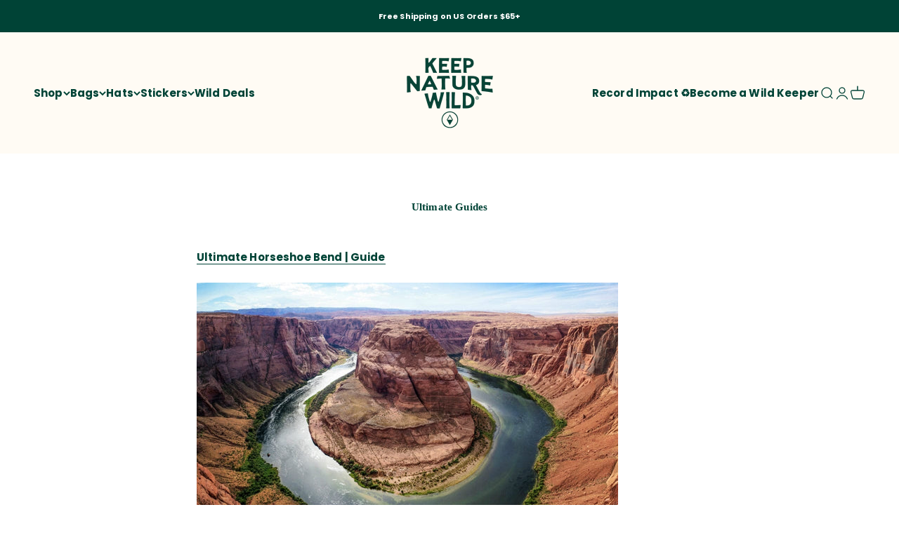

--- FILE ---
content_type: text/css;charset=UTF-8
request_url: https://cached.rebuyengine.com/api/v1/user/stylesheet?shop=keep-it-wild-az.myshopify.com&cache_key=1762572979
body_size: 2076
content:
:root{--rb-smart-search-quick-view-product-title-color:#004336;--rb-smart-search-quick-view-product-price-color:#004336;--rb-smart-search-quick-view-product-price-sale-color:#d47042;--rb-smart-search-quick-view-product-price-compare-at-color:#d47042;--rb-smart-search-quick-view-button-text-color:#ffffff;--rb-smart-search-quick-view-button-background-color:#d47042;--rb-smart-search-quick-view-button-border-color:#d47042;--rb-smart-search-quick-view-button-border-width:2px;--rb-smart-search-quick-view-button-radius:5px;--rb-smart-search-results-product-title-color:#004336;--rb-smart-search-results-product-price-color:#004336;--rb-smart-search-results-product-price-sale-color:#d47042;--rb-smart-search-results-product-price-compare-at-color:#d47042;--rb-smart-search-results-button-text-color:#ffffff;--rb-smart-search-results-button-background-color:#d47042;--rb-smart-search-results-button-border-color:#d47042;--rb-smart-search-results-button-border-width:2px;--rb-smart-search-results-button-radius:5px}.rebuy-loader{border-bottom-color:#d47042}.rebuy-widget .super-title{color:#004336}.rebuy-widget .primary-title{color:#004336}.rebuy-widget .description{color:#004336}.rebuy-widget .rebuy-product-title,.rebuy-widget .rebuy-product-title-link,.rebuy-modal__product-title{color:#004336}.rebuy-widget .rebuy-product-description,.rebuy-modal__product-option-title{color:#004336}.rebuy-product-vendor{color:#535353}.rebuy-money,.rebuy-widget .rebuy-money{color:#004336}.rebuy-money.sale,.rebuy-widget .rebuy-money.sale,.rebuy-cart__flyout-subtotal-final-amount,.rebuy-reorder-cart-total-price-final-amount,[data-rebuy-component="cart-subtotal"] .rebuy-cart__flyout-subtotal-final-amount,[data-rebuy-component="cart-subtotal"] .rebuy-reorder-cart-total-price-final-amount{color:#d47042}.rebuy-money.compare-at,.rebuy-widget .rebuy-money.compare-at{color:#d47042}.rebuy-underline,.rebuy-widget .rebuy-underline{border-color:#d47042}.rebuy-checkbox .checkbox-input:focus,.rebuy-widget .rebuy-checkbox .checkbox-input:focus,.rebuy-radio .radio-input:focus,.rebuy-widget .rebuy-radio .radio-input:focus{border-color:#d47042}.rebuy-checkbox .checkbox-input:checked,.rebuy-widget .rebuy-checkbox .checkbox-input:checked,.rebuy-radio .radio-input:checked,.rebuy-widget .rebuy-radio .radio-input:checked{background:#d47042;border-color:#d47042}.rebuy-select,.rebuy-widget .rebuy-select,select.rebuy-select,.rebuy-widget select.rebuy-select{color:#004336;background-color:#fff;border-color:#d0ded3;border-radius:5px}.rebuy-select{background-image:linear-gradient(45deg,transparent 50%,#d0ded3 50%),linear-gradient(135deg,#d0ded3 50%,transparent 50%),linear-gradient(to right,#d0ded3,#d0ded3)}.rebuy-select:focus,.rebuy-widget .rebuy-select:focus,select.rebuy-select:focus,.rebuy-widget select.rebuy-select:focus{border-color:#d47042}.rebuy-input,.rebuy-widget .rebuy-input,input.rebuy-input,.rebuy-widget input.rebuy-input{color:#004336;background-color:#fff;border-color:#d0ded3;border-radius:5px}.rebuy-input:focus,.rebuy-widget .rebuy-input:focus,input.rebuy-input:focus,.rebuy-widget input.rebuy-input:focus{border-color:#d47042}.rebuy-button,.rebuy-widget .rebuy-button,.rebuy-cart__flyout-empty-cart a,[data-rebuy-component=progress-bar] .rebuy-cart__progress-gift-variant-readd,.rebuy-cart__progress-free-product-variant-select-container{color:#fff;background:#d47042;border-color:#d47042;border-width:2px;border-radius:5px}.rebuy-button.outline,.rebuy-widget .rebuy-button.outline,.rebuy-button.secondary,.rebuy-widget .rebuy-button.secondary{color:#d47042;background:#fff;border-color:#d47042}.rebuy-button.decline,.rebuy-widget .rebuy-button.decline{color:#004336;background:#fff0;border-color:#eef1ed}.rebuy-button.dark,.rebuy-widget .rebuy-button.dark{background-color:#5E6670;color:#fff;border-color:#fff}.rebuy-option-button{color:#d47042;border-color:#d47042;border-radius:5px;background:#fff}.rebuy-option-button.is-active{color:#fff;background:#d47042}.rebuy-radio,.rebuy-checkbox,.rebuy-widget .rebuy-radio,.rebuy-widget .rebuy-checkbox{border-color:#d0ded3}.rebuy-radio:focus,.rebuy-checkbox:focus,.rebuy-widget .rebuy-radio:focus,.rebuy-widget .rebuy-checkbox:focus{border-color:#d47042}.rebuy-radio:checked,.rebuy-checkbox:checked,.rebuy-widget .rebuy-radio:checked,.rebuy-widget .rebuy-checkbox:checked{color:#fff;background:#d47042;border-color:#d47042}.rebuy-textarea{color:#004336;background-color:#fff;border-color:#d0ded3;border-radius:5px}.rebuy-widget .rebuy-carousel__arrows .rebuy-carousel__arrow,.rebuy-widget .flickity-button{color:#004336;background:#fff}.rebuy-widget .rebuy-carousel__arrows .rebuy-carousel__arrow svg,.rebuy-widget .rebuy-carousel__arrows .rebuy-carousel__arrow:hover:not(:disabled) svg{fill:#004336}.rebuy-widget .rebuy-carousel__pagination .rebuy-carousel__page,.rebuy-widget .flickity-page-dots .dot{background:#d0ded3}.rebuy-widget.rebuy-widget,.rebuy-widget .checkout-promotion-wrapper,.rebuy-widget.rebuy-cart-subscription{background:#fff0}.rsf-modal{--rsf-modal-bg-color:#fff}.rebuy-widget .checkout-promotion-header{border-color:#eef1ed}.rebuy-widget .checkout-promotion-header .promo-title{color:#004336}.rebuy-widget .checkout-promotion-header .promo-subtitle{color:#004336}.rebuy-widget .checkout-promotion-body h1,.rebuy-widget .checkout-promotion-body h2,.rebuy-widget .checkout-promotion-body h3,.rebuy-widget .checkout-promotion-body h4{color:#004336}.rebuy-widget .checkout-promotion-footer{border-color:#eef1ed}.rebuy-widget .checkout-promotion-product+.checkout-promotion-product,.rebuy-widget .rebuy-product-block+.rebuy-product-block{border-color:#eef1ed}.rebuy-widget .checkout-promotion-product .promotion-info .product-title{color:#004336}.rebuy-widget .checkout-promotion-product .promotion-info .variant-title{color:#004336}.rebuy-widget .checkout-promotion-product .promotion-info .product-description{color:#004336}.rebuy-widget .rebuy-product-review .rebuy-star-rating .rebuy-star-rating-foreground{background-image:url('data:image/svg+xml;charset=UTF-8, %3Csvg%20width%3D%22100%22%20height%3D%2220%22%20viewBox%3D%220%200%2080%2014%22%20xmlns%3D%22http%3A%2F%2Fwww.w3.org%2F2000%2Fsvg%22%3E%3Cg%20fill%3D%22%23f3b143%22%20fill-rule%3D%22evenodd%22%3E%3Cpath%20d%3D%22M71.996%2011.368l-3.94%202.42c-.474.292-.756.096-.628-.443l1.074-4.53-3.507-3.022c-.422-.363-.324-.693.24-.74l4.602-.37%201.778-4.3c.21-.51.55-.512.762%200l1.78%204.3%204.602.37c.552.046.666.37.237.74l-3.507%203.02%201.075%204.532c.127.536-.147.74-.628.444l-3.94-2.422zM55.996%2011.368l-3.94%202.42c-.474.292-.756.096-.628-.443l1.074-4.53-3.507-3.022c-.422-.363-.324-.693.24-.74l4.602-.37%201.778-4.3c.21-.51.55-.512.762%200l1.78%204.3%204.602.37c.552.046.666.37.237.74l-3.507%203.02%201.075%204.532c.127.536-.147.74-.628.444l-3.94-2.422zM40.123%2011.368l-3.94%202.42c-.475.292-.756.096-.63-.443l1.076-4.53-3.508-3.022c-.422-.363-.324-.693.24-.74l4.602-.37%201.778-4.3c.21-.51.55-.512.762%200l1.778%204.3%204.603.37c.554.046.667.37.24.74l-3.508%203.02%201.075%204.532c.127.536-.147.74-.628.444l-3.94-2.422zM24.076%2011.368l-3.94%202.42c-.475.292-.757.096-.63-.443l1.076-4.53-3.507-3.022c-.422-.363-.324-.693.238-.74l4.603-.37%201.78-4.3c.21-.51.55-.512.76%200l1.78%204.3%204.602.37c.554.046.667.37.24.74l-3.508%203.02%201.074%204.532c.127.536-.146.74-.628.444l-3.94-2.422zM8.123%2011.368l-3.94%202.42c-.475.292-.756.096-.63-.443l1.076-4.53L1.12%205.792c-.422-.363-.324-.693.24-.74l4.602-.37%201.778-4.3c.21-.51.55-.512.762%200l1.778%204.3%204.603.37c.554.046.667.37.24.74l-3.508%203.02%201.075%204.532c.127.536-.147.74-.628.444l-3.94-2.422z%22%2F%3E%3C%2Fg%3E%3C%2Fsvg%3E')}.rebuy-widget .rebuy-product-review .rebuy-star-rating .rebuy-star-rating-background{background-image:url('data:image/svg+xml;charset=UTF-8, %3Csvg%20width%3D%22100%22%20height%3D%2220%22%20viewBox%3D%220%200%2080%2014%22%20xmlns%3D%22http%3A%2F%2Fwww.w3.org%2F2000%2Fsvg%22%3E%3Cg%20fill%3D%22%23fbf4e9%22%20fill-rule%3D%22evenodd%22%3E%3Cpath%20d%3D%22M71.996%2011.368l-3.94%202.42c-.474.292-.756.096-.628-.443l1.074-4.53-3.507-3.022c-.422-.363-.324-.693.24-.74l4.602-.37%201.778-4.3c.21-.51.55-.512.762%200l1.78%204.3%204.602.37c.552.046.666.37.237.74l-3.507%203.02%201.075%204.532c.127.536-.147.74-.628.444l-3.94-2.422zM55.996%2011.368l-3.94%202.42c-.474.292-.756.096-.628-.443l1.074-4.53-3.507-3.022c-.422-.363-.324-.693.24-.74l4.602-.37%201.778-4.3c.21-.51.55-.512.762%200l1.78%204.3%204.602.37c.552.046.666.37.237.74l-3.507%203.02%201.075%204.532c.127.536-.147.74-.628.444l-3.94-2.422zM40.123%2011.368l-3.94%202.42c-.475.292-.756.096-.63-.443l1.076-4.53-3.508-3.022c-.422-.363-.324-.693.24-.74l4.602-.37%201.778-4.3c.21-.51.55-.512.762%200l1.778%204.3%204.603.37c.554.046.667.37.24.74l-3.508%203.02%201.075%204.532c.127.536-.147.74-.628.444l-3.94-2.422zM24.076%2011.368l-3.94%202.42c-.475.292-.757.096-.63-.443l1.076-4.53-3.507-3.022c-.422-.363-.324-.693.238-.74l4.603-.37%201.78-4.3c.21-.51.55-.512.76%200l1.78%204.3%204.602.37c.554.046.667.37.24.74l-3.508%203.02%201.074%204.532c.127.536-.146.74-.628.444l-3.94-2.422zM8.123%2011.368l-3.94%202.42c-.475.292-.756.096-.63-.443l1.076-4.53L1.12%205.792c-.422-.363-.324-.693.24-.74l4.602-.37%201.778-4.3c.21-.51.55-.512.762%200l1.778%204.3%204.603.37c.554.046.667.37.24.74l-3.508%203.02%201.075%204.532c.127.536-.147.74-.628.444l-3.94-2.422z%22%2F%3E%3C%2Fg%3E%3C%2Fsvg%3E')}.rebuy-widget .rebuy-product-review .rebuy-review-count{color:#004336}.rebuy-widget .rebuy-timer{background:#fff0}.rebuy-widget .rebuy-timer-minutes,.rebuy-widget .rebuy-timer-seconds{color:#d47042}.rebuy-notification-modal .rebuy-notification-dialog{background:#fff}.rebuy-notification-modal .rebuy-notification-dialog-header{color:#004336}.rebuy-notification-modal .rebuy-notification-dialog-content{color:#004336}.rebuy-notification-modal .rebuy-notification-dialog-actions{border-color:#eef1ed}.rebuy-modal__container-header{color:#004336}.rebuy-modal__spinner{border-color:#fff;border-top-color:#d47042}.rebuy-modal__spinner:empty{display:block}.rebuy-cart__flyout-header{border-color:#eef1ed}.rebuy-cart__flyout-title,.rebuy-cart__title{color:#004336}.rebuy-cart__flyout-close{color:#004336}.rebuy-cart__flyout-announcement-bar,[data-rebuy-component="announcement-bar"]{color:#004336;background-color:#fff}.rebuy-cart__flyout-shipping-bar.has-free-shipping{background-color:rgb(212 112 66 / .2)}.rebuy-cart__flyout-shipping-bar-meter{background-color:#eee}.rebuy-cart__flyout-shipping-bar-meter-fill,.rebuy-cart__progress-bar-meter-fill,.complete .rebuy-cart__progress-step-icon,[data-rebuy-component="progress-bar"] .rebuy-cart__progress-bar-meter-fill,[data-rebuy-component="progress-bar"] .rebuy-cart__progress-step.complete .rebuy-cart__progress-step-icon{color:#fff;background:#d47042}.rebuy-cart__progress-free-product-variant-select:active+.rebuy-cart__progress-free-product-variant-select-prompt,.rebuy-cart__progress-free-product-variant-select:focus+.rebuy-cart__progress-free-product-variant-select-prompt,[data-rebuy-component="progress-bar"] .rebuy-cart__progress-free-product-variant-select:active+.rebuy-cart__progress-free-product-variant-select-prompt,[data-rebuy-component="progress-bar"] .rebuy-cart__progress-free-product-variant-select:focus+.rebuy-cart__progress-free-product-variant-select-prompt,[data-rebuy-component="progress-bar"] .rebuy-cart__progress-gift-variant-select:active+.rebuy-cart__progress-gift-variant-select-prompt,[data-rebuy-component="progress-bar"] .rebuy-cart__progress-gift-variant-select:focus+.rebuy-cart__progress-gift-variant-select-prompt{color:#d47042;background:#fff;border-color:#d47042}.rebuy-cart__progress-free-product-variant-select:not(:focus)+.rebuy-cart__progress-free-product-variant-select-prompt,.rebuy-cart__progress-free-product-variant-select:not(:active)+.rebuy-cart__progress-free-product-variant-select-prompt,[data-rebuy-component="progress-bar"] .rebuy-cart__progress-free-product-variant-select:not(:focus)+.rebuy-cart__progress-free-product-variant-select-prompt,[data-rebuy-component="progress-bar"] .rebuy-cart__progress-free-product-variant-select:not(:active)+.rebuy-cart__progress-free-product-variant-select-prompt,[data-rebuy-component="progress-bar"] .rebuy-cart__progress-gift-variant-select:not(:focus)+.rebuy-cart__progress-gift-variant-select-prompt,[data-rebuy-component="progress-bar"] .rebuy-cart__progress-gift-variant-select:not(:active)+.rebuy-cart__progress-gift-variant-select-prompt{color:#fff;background:#d47042;border-color:#d47042;border-radius:5px}.rebuy-cart__flyout-items,[data-rebuy-component="cart-items"]>ul{border-color:#eef1ed}.rebuy-cart__flyout-item+.rebuy-cart__flyout-item,[data-rebuy-component="cart-items"] .rebuy-cart__flyout-item+.rebuy-cart__flyout-item{border-top-color:#eef1ed}.rebuy-cart__flyout-item-remove,[data-rebuy-component="cart-items"] .rebuy-cart__flyout-item-remove{color:#999}.rebuy-cart__flyout-item-product-title,.rebuy-cart__flyout-item-product-title:hover,.rebuy-cart__flyout-item-product-title:active,.rebuy-cart__flyout-item-product-title:visited,[data-rebuy-component="cart-items"] .rebuy-cart__flyout-item-product-title,[data-rebuy-component="cart-items"] .rebuy-cart__flyout-item-product-title:hover,[data-rebuy-component="cart-items"] .rebuy-cart__flyout-item-product-title:active,[data-rebuy-component="cart-items"] .rebuy-cart__flyout-item-product-title:visited{color:#004336}.rebuy-cart__flyout-item-variant-title,[data-rebuy-component="cart-items"] .rebuy-cart__flyout-item-variant-title{color:#004336}.rebuy-cart__flyout-item-property,[data-rebuy-component="cart-items"] .rebuy-cart__flyout-item-property{color:#004336}.rebuy-cart__flyout-item-price .rebuy-money,[data-rebuy-component="cart-items"] .rebuy-cart__flyout-item-price .rebuy-money{color:#004336}.rebuy-cart__flyout-item-price .rebuy-money.sale,[data-rebuy-component="cart-items"] .rebuy-cart__flyout-item-price .rebuy-money.sale{color:#d47042}.rebuy-cart__flyout-item-price .rebuy-money.compare-at,[data-rebuy-component="cart-items"] .rebuy-cart__flyout-item-price .rebuy-money.compare-at{color:#d47042}.rebuy-cart__flyout-item-quantity-widget,[data-rebuy-component="cart-items"] .rebuy-cart__flyout-item-quantity-widget{border-color:#eef1ed}.rebuy-cart__flyout-item-quantity-widget-label,[data-rebuy-component="cart-items"] .rebuy-cart__flyout-item-quantity-widget-label{border-color:#eef1ed}.rebuy-cart__flyout-item-quantity-widget-button,.rebuy-cart__flyout-item-quantity-widget-label,[data-rebuy-component="cart-items"] .rebuy-cart__flyout-item-quantity-widget-button,[data-rebuy-component="cart-items"] .rebuy-cart__flyout-item-quantity-widget-label{color:#004336}.rebuy-cart__flyout-recommendations{background:#fafafa;border-color:#eef1ed}.rebuy-cart__flyout-recommendations .rebuy-widget .rebuy-product-grid.large-style-line .rebuy-product-block,.rebuy-cart__flyout-recommendations .rebuy-widget .rebuy-product-grid.medium-style-line .rebuy-product-block,.rebuy-cart__flyout-recommendations .rebuy-widget .rebuy-product-grid.small-style-line .rebuy-product-block{border-color:#eef1ed}.rebuy-cart__flyout-footer{border-color:#eef1ed}.rebuy-cart .rebuy-checkbox:checked{background:#d47042;border-color:#d47042}.rebuy-cart .rebuy-checkbox:focus{border-color:#d47042}.rebuy-cart__flyout-subtotal,[data-rebuy-component="cart-subtotal"] .rebuy-cart__flyout-subtotal{color:#004336}.rebuy-cart__flyout-installments,[data-rebuy-component="checkout-area"] .rebuy-cart__flyout-installments{color:#004336}.rebuy-cart__flyout-discount-amount,[data-rebuy-component="discount-input"] .rebuy-cart__discount-amount{color:#004336}.rebuy-cart__flyout-item-discount-message,[data-rebuy-component="discount-input"] .rebuy-cart__flyout-item-discount-message{color:#d47042}.rebuy-cart__column--secondary{background-color:rgb(212 112 66 / .2)!important}.rebuy-reorder__item-shipping-bar.has-free-shipping{background-color:rgb(212 112 66 / .2)}.rebuy-reorder__item-shipping-bar-meter-fill{color:#fff;background:#d47042}.rebuy-reorder__item-quantity-widget{border-color:#eef1ed}.rebuy-reorder__item-quantity-widget-label{border-color:#eef1ed}.rebuy-reorder__item-quantity-widget-button,.rebuy-reorder__item-quantity-widget-label{color:#004336}.rebuy-reorder__announcement-bar{background:#d47042;color:#fff}.rebuy-reorder-cart-count{background-color:#d47042}.rebuy-reorder-cart-count-head{background-color:rgb(212 112 66 / .2);color:#004336}.rebuy-reactivate-landing__gift{box-shadow:0 0 5px 1px #d47042}.rebuy-reactivate-landing__modal-addresses-list--active{border-color:#d47042}.rebuy-reactivate-landing__modal-addresses-list .rebuy-radio:checked,.rebuy-reactivate-landing__modal-addresses-list .rebuy-checkbox:checked{background:#d47042;border-color:#d47042}.rebuy-smart-banner{background:#d47042;border-color:#d47042;border-width:2px}.rebuy-smart-banner .rebuy-smart-banner_message,.rebuy-smart-banner .rebuy-smart-banner_close{color:#fff}.rebuy-cart a:focus-visible,.rebuy-cart button:focus-visible,.rebuy-cart select:focus-visible,.rebuy-cart input:focus-visible,.rebuy-cart__progress-free-product-variant-select:focus-visible{outline:2px solid #2491C4!important}.rebuy-cart .rebuy-input:focus-visible{border-color:#2491C4!important;outline:0}.rebuy-preview-highlight .rebuy-cart__flyout,.rebuy-preview-highlight .rebuy-widget,.rebuy-preview-highlight .rebuy-quick-view-dropdown__container,.rebuy-preview-highlight .rebuy-quick-view__overlay,.rebuy-preview-highlight #rebuy-smart-search-results-dropdown{border:2px solid #2491C4!important}.rebuy-bundle-builder__progress-bar-meter-fill,.rebuy-bundle-builder__progress-step.complete .rebuy-bundle-builder__progress-step-icon{color:#fff;background:#d47042}.ajax-cart__overlay.is-visible{display:none!important}

--- FILE ---
content_type: text/javascript
request_url: https://cdn.starapps.studio/apps/vsk/keep-it-wild-az/data.js
body_size: 10202
content:
"use strict";"undefined"==typeof window.starapps_data&&(window.starapps_data={}),"undefined"==typeof window.starapps_data.product_groups&&(window.starapps_data.product_groups=[{"id":4633268,"products_preset_id":532193,"collections_swatch":"first_product_image","group_name":"2 Dog Tees + 9 Stickers Free","option_name":"Tee Bundle","collections_preset_id":null,"display_position":"top","products_swatch":"last_product_image","mobile_products_preset_id":532193,"mobile_products_swatch":"last_product_image","mobile_collections_preset_id":null,"mobile_collections_swatch":"first_product_image","same_products_preset_for_mobile":true,"same_collections_preset_for_mobile":true,"option_values":[{"id":7958774939839,"option_value":"Campfire Dog \u0026 Happy Tails on Trails | Bundle","handle":"2-dog-tees-bundle-9-stickers-free","published":true,"swatch_src":null,"swatch_value":null},{"id":7958871638207,"option_value":"Campfire Dog \u0026 Happy Tails | Bundle","handle":"2-dog-tees-9-stickers-free-campfire-dog-happy-tails-bundle","published":true,"swatch_src":null,"swatch_value":null},{"id":7958903193791,"option_value":"Happy Tails on Trails \u0026 Happy Tails | Bundle","handle":"2-dog-tees-9-stickers-free-happy-tails-on-trails-happy-tails-bundle","published":true,"swatch_src":null,"swatch_value":null},{"id":7958908240063,"option_value":"Happy Tails on Trails \u0026 Keep the Barks Wild | Bundle","handle":"2-dog-tees-9-stickers-free-happy-tails-on-trails-keep-the-barks-wild-bundle","published":true,"swatch_src":null,"swatch_value":null},{"id":7958915842239,"option_value":"Happy Tails \u0026 Keep the Barks Wild | Bundle","handle":"2-dog-tees-9-stickers-free-happy-tails-keep-the-barks-wild-bundle","published":true,"swatch_src":null,"swatch_value":null},{"id":7958920069311,"option_value":"Keep the Barks Wild \u0026 Campfire Dog | Bundle","handle":"2-dog-tees-9-stickers-free-keep-the-barks-wild-campfire-dog-bundle","published":true,"swatch_src":null,"swatch_value":null},{"id":8140873629887,"option_value":"Barking Up All the Trees \u0026 Dog Paws in Nature | Bundle","handle":"2-dog-tees-9-stickers-free-barking-up-all-the-trees-dog-paws-in-nature-bundle","published":true,"swatch_src":null,"swatch_value":null},{"id":8140882018495,"option_value":"Wild Dog \u0026 Dog Paws in Nature | Bundle","handle":"2-dog-tees-9-stickers-free-wild-dog-dog-paws-in-nature-bundle","published":true,"swatch_src":null,"swatch_value":null},{"id":8140885524671,"option_value":"Collect Moments with Friends \u0026 Dog Paws in Nature | Bundle","handle":"2-dog-tees-9-stickers-free-collect-moments-with-friends-dog-paws-in-nature-bundle","published":true,"swatch_src":null,"swatch_value":null},{"id":8140892307647,"option_value":"Barking Up All the Trees \u0026 Wild Dog | Bundle","handle":"2-dog-tees-9-stickers-free-barking-up-all-the-trees-wild-dog-bundle","published":true,"swatch_src":null,"swatch_value":null},{"id":8140894044351,"option_value":"Wild Dog \u0026 Collect Moments with Friends | Bundle","handle":"2-dog-tees-9-stickers-free-wild-dog-collect-moments-with-friends-bundle","published":true,"swatch_src":null,"swatch_value":null},{"id":8140899188927,"option_value":"Barking Up All the Trees \u0026 Collect Moments with Friends | Bundle","handle":"2-dog-tees-9-stickers-free-barking-up-all-the-trees-collect-moments-with-friends-bundle","published":true,"swatch_src":null,"swatch_value":null},{"id":8211648544959,"option_value":null,"handle":"2-dog-tees-9-stickers-free-happy-tails-on-trails-barking-up-all-the-trees-bundle","published":true,"swatch_src":null,"swatch_value":null},{"id":8211668828351,"option_value":null,"handle":"2-dog-tees-9-stickers-free-happy-tails-on-trails-collect-moments-with-friends-bundle","published":true,"swatch_src":null,"swatch_value":null},{"id":8211652903103,"option_value":null,"handle":"2-dog-tees-9-stickers-free-keep-the-barks-wild-barking-up-all-the-trees-bundle","published":true,"swatch_src":null,"swatch_value":null},{"id":8211670171839,"option_value":null,"handle":"2-dog-tees-9-stickers-free-keep-the-barks-wild-collect-moments-with-friends-bundle","published":true,"swatch_src":null,"swatch_value":null},{"id":8211672170687,"option_value":null,"handle":"2-dog-tees-9-stickers-free-keep-the-barks-wild-dog-paws-in-nature-bundle","published":true,"swatch_src":null,"swatch_value":null},{"id":8211677020351,"option_value":null,"handle":"2-dog-tees-9-stickers-free-campfire-dog-barking-up-all-the-trees-bundle","published":true,"swatch_src":null,"swatch_value":null}]},{"id":1781290,"products_preset_id":532193,"collections_swatch":"first_product_image","group_name":"Arizona Wilderness","option_name":"Style","collections_preset_id":null,"display_position":"top","products_swatch":"first_product_image","mobile_products_preset_id":532193,"mobile_products_swatch":"first_product_image","mobile_collections_preset_id":null,"mobile_collections_swatch":"first_product_image","same_products_preset_for_mobile":true,"same_collections_preset_for_mobile":true,"option_values":[{"id":7660310342,"option_value":"Tee | Forest","handle":"keep-it-wild-logo-tee","published":true,"swatch_src":"color","swatch_value":"#014335"},{"id":1546018586647,"option_value":"Tee | Ember Red","handle":"az-wilderness-unisex-tee-ember-red","published":true,"swatch_src":"color","swatch_value":"#7A2224"},{"id":8044475777215,"option_value":"Tank | Morning Mist ","handle":"arizona-wilderness-womens-muscle-tank-morning-mist-by-keep-nature-wild","published":true,"swatch_src":null,"swatch_value":null},{"id":7678478214,"option_value":"Decal","handle":"logo-decal","published":true,"swatch_src":null,"swatch_value":null},{"id":8558365638,"option_value":"Sticker","handle":"arizona-wilderness-classic","published":true,"swatch_src":null,"swatch_value":null},{"id":9572623436,"option_value":"Sticker","handle":"az-birthday-sticker","published":true,"swatch_src":null,"swatch_value":null},{"id":1479373651991,"option_value":"Sticker","handle":"arizona-landscape-sticker","published":true,"swatch_src":null,"swatch_value":null},{"id":6340591747263,"option_value":"Sticker","handle":"keep-az-wild-sticker","published":true,"swatch_src":null,"swatch_value":null}]},{"id":1782145,"products_preset_id":532193,"collections_swatch":"first_product_image","group_name":"Be Outside","option_name":"Style","collections_preset_id":null,"display_position":"top","products_swatch":"first_product_image","mobile_products_preset_id":532193,"mobile_products_swatch":"first_product_image","mobile_collections_preset_id":null,"mobile_collections_swatch":"first_product_image","same_products_preset_for_mobile":true,"same_collections_preset_for_mobile":true,"option_values":[{"id":7295006834879,"option_value":"Tee | Heather Forest","handle":"be-outside-unisex-tee-forest","published":true,"swatch_src":"No","swatch_value":null},{"id":7295006179519,"option_value":"Tee | Redwood","handle":"be-outside-unisex-tee-heather-clay","published":true,"swatch_src":"No","swatch_value":null},{"id":5626774225049,"option_value":"Pullover | Heather Gray","handle":"be-outside-unisex-pullover-heather-gray","published":true,"swatch_src":null,"swatch_value":null},{"id":5984321306815,"option_value":"Long Sleeve | Ash ","handle":"be-outside-unisex-long-sleeve-ash","published":true,"swatch_src":null,"swatch_value":null},{"id":5616869015705,"option_value":"Sticker","handle":"be-outside-sticker","published":true,"swatch_src":null,"swatch_value":null},{"id":8014665613503,"option_value":"Tee | Meadow","handle":"id-rather-be-outside-forest-unisex-tee-meadow","published":true,"swatch_src":null,"swatch_value":null},{"id":8044480069823,"option_value":"Tee | Natural","handle":"id-rather-be-outside-forest-unisex-tee-heather-natural-by-keep-nature-wild","published":true,"swatch_src":null,"swatch_value":null},{"id":4164221042711,"option_value":"Sticker","handle":"id-rather-be-outside-forest-sticker","published":true,"swatch_src":null,"swatch_value":null}]},{"id":4016321,"products_preset_id":532193,"collections_swatch":"first_product_image","group_name":"Better in the Desert","option_name":"Style","collections_preset_id":null,"display_position":"top","products_swatch":"first_product_image","mobile_products_preset_id":532193,"mobile_products_swatch":"first_product_image","mobile_collections_preset_id":null,"mobile_collections_swatch":"first_product_image","same_products_preset_for_mobile":true,"same_collections_preset_for_mobile":true,"option_values":[{"id":7629330383039,"option_value":"Tee","handle":"better-in-the-desert-unisex-tee-heather-tan","published":true,"swatch_src":null,"swatch_value":null},{"id":7629352698047,"option_value":"Long Sleeve Tee","handle":"better-in-the-desert-unisex-longsleeve-heather-dark-grey","published":true,"swatch_src":null,"swatch_value":null},{"id":7630536114367,"option_value":"Hat","handle":"better-in-the-desert-dad-hat-burnt-orange","published":true,"swatch_src":null,"swatch_value":null},{"id":7629395296447,"option_value":"Sticker","handle":"better-in-the-desert-sticker","published":true,"swatch_src":null,"swatch_value":null}]},{"id":2818617,"products_preset_id":532193,"collections_swatch":"first_product_image","group_name":"Be Wild Beanie","option_name":"Color","collections_preset_id":null,"display_position":"top","products_swatch":"first_product_image","mobile_products_preset_id":532193,"mobile_products_swatch":"first_product_image","mobile_collections_preset_id":null,"mobile_collections_swatch":"first_product_image","same_products_preset_for_mobile":true,"same_collections_preset_for_mobile":true,"option_values":[{"id":5984087244991,"option_value":"Black","handle":"be-wild-cuffed-beanie-black","published":true,"swatch_src":"No","swatch_value":null},{"id":5984094847167,"option_value":"Slate","handle":"be-wild-cuffed-beanie-slate","published":true,"swatch_src":"No","swatch_value":null}]},{"id":2511531,"products_preset_id":532193,"collections_swatch":"first_product_image","group_name":"Camp \u0026 Trail Mid Socks","option_name":"Style","collections_preset_id":null,"display_position":"top","products_swatch":"first_product_image","mobile_products_preset_id":532193,"mobile_products_swatch":"first_product_image","mobile_collections_preset_id":null,"mobile_collections_swatch":"first_product_image","same_products_preset_for_mobile":true,"same_collections_preset_for_mobile":true,"option_values":[{"id":7483744288959,"option_value":"Russet","handle":"camp-trail-mid-socks-russet","published":true,"swatch_src":"No","swatch_value":null},{"id":7483744714943,"option_value":"Granite","handle":"camp-trail-mid-socks-granite","published":true,"swatch_src":"No","swatch_value":null}]},{"id":6084623,"products_preset_id":532193,"collections_swatch":"first_product_image","group_name":"Cat Apparel","option_name":"Style","collections_preset_id":null,"display_position":"top","products_swatch":"first_product_image","mobile_products_preset_id":532193,"mobile_products_swatch":"first_product_image","mobile_collections_preset_id":null,"mobile_collections_swatch":"first_product_image","same_products_preset_for_mobile":true,"same_collections_preset_for_mobile":true,"option_values":[{"id":8044489375935,"option_value":"Tee | Wild Cat","handle":"wild-cat-unisex-tee-heather-natural-by-keep-nature-wild","published":true,"swatch_src":null,"swatch_value":null},{"id":8044490391743,"option_value":"Tee | Cat Paws in Nature","handle":"cat-paws-in-nature-unisex-tee-morning-mist-by-keep-nature-wild","published":true,"swatch_src":null,"swatch_value":null},{"id":8044476367039,"option_value":"Tank | Wild Cat Tank","handle":"wild-cat-womens-muscle-tank-olive-by-keep-nature-wild","published":true,"swatch_src":null,"swatch_value":null}]},{"id":3395504,"products_preset_id":532193,"collections_swatch":"first_product_image","group_name":"Cat Stickers","option_name":"Style","collections_preset_id":null,"display_position":"top","products_swatch":"first_product_image","mobile_products_preset_id":532193,"mobile_products_swatch":"first_product_image","mobile_collections_preset_id":null,"mobile_collections_swatch":"first_product_image","same_products_preset_for_mobile":true,"same_collections_preset_for_mobile":true,"option_values":[{"id":8044474171583,"option_value":"Wild Cat","handle":"wild-cat-sticker-by-keep-nature-wild","published":true,"swatch_src":null,"swatch_value":null},{"id":8044474040511,"option_value":"Cat Paws in Nature","handle":"cat-paws-in-nature-sticker-by-keep-nature-wild","published":true,"swatch_src":null,"swatch_value":null},{"id":7514251854015,"option_value":"Keep the Purrks Wild","handle":"keep-the-purrks-wild-sticker","published":true,"swatch_src":"No","swatch_value":null},{"id":7514251460799,"option_value":"Happy Tails","handle":"happy-tails-on-trails-cat-sticker","published":true,"swatch_src":null,"swatch_value":null},{"id":7514251296959,"option_value":"Toadstool Tabby","handle":"toadstool-tabby-sticker","published":true,"swatch_src":"No","swatch_value":null},{"id":7514250707135,"option_value":"Camping Kitty","handle":"camping-kitty-sticker","published":true,"swatch_src":"No","swatch_value":null}]},{"id":6521812,"products_preset_id":532193,"collections_swatch":"first_product_image","group_name":"Clyde","option_name":"Style","collections_preset_id":null,"display_position":"top","products_swatch":"first_product_image","mobile_products_preset_id":532193,"mobile_products_swatch":"first_product_image","mobile_collections_preset_id":null,"mobile_collections_swatch":"first_product_image","same_products_preset_for_mobile":true,"same_collections_preset_for_mobile":true,"option_values":[{"id":8215706075327,"option_value":"Crewneck Sweatshirt | Pine","handle":"holiday-clyde-the-sasquatch-crewneck-sweatshirt-pine-by-knw","published":true,"swatch_src":null,"swatch_value":null},{"id":8215706140863,"option_value":"Crewneck Sweatshirt | Camel","handle":"holiday-clyde-the-sasquatch-crewneck-sweatshirt-camel-by-knw","published":true,"swatch_src":null,"swatch_value":null},{"id":8044492685503,"option_value":"Unisex Tee | Coal","handle":"clyde-the-sasquatch-unisex-tee-coal-by-keep-nature-wild","published":true,"swatch_src":null,"swatch_value":null},{"id":8044495405247,"option_value":"Youth Tee | Coal","handle":"clyde-the-sasquatch-youth-tee-coal-by-keep-nature-wild","published":true,"swatch_src":null,"swatch_value":null},{"id":6265628524735,"option_value":"Youth Tee | Heather Gray","handle":"clyde-the-sasquatch-youth-tee-heather-gray","published":true,"swatch_src":null,"swatch_value":null},{"id":5616864067737,"option_value":"Sticker","handle":"believe-sticker","published":true,"swatch_src":null,"swatch_value":null},{"id":8215687037119,"option_value":"Patch","handle":"clyde-the-sasquatch-patch-by-keep-nature-wild","published":false,"swatch_src":null,"swatch_value":null}]},{"id":3991151,"products_preset_id":532193,"collections_swatch":"first_product_image","group_name":"Conifers","option_name":"Style","collections_preset_id":null,"display_position":"top","products_swatch":"first_product_image","mobile_products_preset_id":532193,"mobile_products_swatch":"first_product_image","mobile_collections_preset_id":null,"mobile_collections_swatch":"first_product_image","same_products_preset_for_mobile":true,"same_collections_preset_for_mobile":true,"option_values":[{"id":7312962846911,"option_value":"Tee | Heather Tan","handle":"nature-study-conifers-unisex-tee-heather-tan","published":true,"swatch_src":null,"swatch_value":null},{"id":8044475383999,"option_value":"Tee | Olive","handle":"nature-study-conifers-womens-muscle-tank-olive-by-keep-nature-wild","published":true,"swatch_src":null,"swatch_value":null},{"id":7524477632703,"option_value":"Pullover | Ash","handle":"nature-study-conifers-unisex-pullover-ash","published":true,"swatch_src":null,"swatch_value":null},{"id":7312959471807,"option_value":"Tee | Long Sleeve","handle":"nature-study-conifers-unisex-long-sleeve-olive","published":true,"swatch_src":null,"swatch_value":null}]},{"id":2506616,"products_preset_id":532193,"collections_swatch":"first_product_image","group_name":"Crossbody Bag","option_name":"Color","collections_preset_id":null,"display_position":"top","products_swatch":"first_product_image","mobile_products_preset_id":532193,"mobile_products_swatch":"first_product_image","mobile_collections_preset_id":null,"mobile_collections_swatch":"first_product_image","same_products_preset_for_mobile":true,"same_collections_preset_for_mobile":true,"option_values":[{"id":7407755002047,"option_value":"Teal/Lavender","handle":"crossbody-bag","published":true,"swatch_src":"No","swatch_value":null},{"id":7471365423295,"option_value":"Marigold","handle":"crossbody-bag-marigold","published":true,"swatch_src":"No","swatch_value":null},{"id":7471365554367,"option_value":"Olive/Khaki","handle":"crossbody-bag-olive-khaki","published":true,"swatch_src":"No","swatch_value":null}]},{"id":6619881,"products_preset_id":532193,"collections_swatch":"first_product_image","group_name":"Dog Outerwear","option_name":"","collections_preset_id":null,"display_position":"top","products_swatch":"first_product_image","mobile_products_preset_id":532193,"mobile_products_swatch":"first_product_image","mobile_collections_preset_id":null,"mobile_collections_swatch":"first_product_image","same_products_preset_for_mobile":true,"same_collections_preset_for_mobile":true,"option_values":[{"id":8178066981055,"option_value":"Zip-Up Hoodie | Natural","handle":"happy-tails-on-trails-zip-up-hoodie-natural-by-knw","published":true,"swatch_src":null,"swatch_value":null},{"id":8178066391231,"option_value":"Crewneck Sweatshirt | Natural","handle":"happy-tails-on-trails-crewneck-sweatshirt-natural-by-knw","published":true,"swatch_src":null,"swatch_value":null},{"id":7629353189567,"option_value":"Long Sleeve Tee | Redwood","handle":"happy-tails-on-trails-forest-unisex-longsleeve-tee-redwood","published":true,"swatch_src":null,"swatch_value":null},{"id":8178063179967,"option_value":"Long Sleeve Shirt | Heather Forest","handle":"apres-ski-unisex-long-sleeve-shirt-heather-forest-by-knw","published":true,"swatch_src":null,"swatch_value":null},{"id":8044494160063,"option_value":"Long Sleeve | Morning Mist","handle":"campfire-dog-unisex-long-sleevemorning-mist-by-keep-nature-wild","published":true,"swatch_src":null,"swatch_value":null}]},{"id":3517460,"products_preset_id":532193,"collections_swatch":"first_product_image","group_name":"Dog Stickers","option_name":"Dog Sticker Style","collections_preset_id":null,"display_position":"top","products_swatch":"first_product_image","mobile_products_preset_id":532193,"mobile_products_swatch":"first_product_image","mobile_collections_preset_id":null,"mobile_collections_swatch":"first_product_image","same_products_preset_for_mobile":true,"same_collections_preset_for_mobile":true,"option_values":[{"id":8044474007743,"option_value":"Dog Paws in Nature","handle":"dog-paws-in-nature-sticker-by-keep-nature-wild","published":true,"swatch_src":null,"swatch_value":null},{"id":8044473942207,"option_value":"Barking Up All the Trees","handle":"barking-up-all-the-trees-sticker-by-keep-nature-wild","published":true,"swatch_src":null,"swatch_value":null},{"id":8044474073279,"option_value":"Wild Dog","handle":"wild-dog-sticker-by-keep-nature-wild","published":true,"swatch_src":null,"swatch_value":null},{"id":8044474237119,"option_value":"Collect Moments with Friends","handle":"collect-moments-with-friends-sticker-by-keep-nature-wild","published":true,"swatch_src":null,"swatch_value":null},{"id":7294017274047,"option_value":"Born to Roam Pup","handle":"born-to-roam-pup-sticker","published":true,"swatch_src":"No","swatch_value":null},{"id":7294014652607,"option_value":"Campfire Dog","handle":"campfire-dog-sticker","published":true,"swatch_src":"No","swatch_value":null},{"id":6663657619647,"option_value":"Happy Tails","handle":"happy-tails-sticker","published":true,"swatch_src":"No","swatch_value":null},{"id":7294019731647,"option_value":"Happy Tails on Trails","handle":"happy-tails-on-trails-forest-sticker","published":true,"swatch_src":"No","swatch_value":null},{"id":7514252312767,"option_value":"Keep the Desert Barks Wild","handle":"keep-the-desert-barks-wild-sticker","published":true,"swatch_src":"No","swatch_value":null},{"id":7514252476607,"option_value":"Prickly Pup Cactus","handle":"prickly-pup-cactus-sticker","published":true,"swatch_src":"No","swatch_value":null},{"id":7514252574911,"option_value":"Stargaze Shepherd","handle":"stargaze-shepherd-sticker","published":true,"swatch_src":"No","swatch_value":null},{"id":7514252116159,"option_value":"Woodland Woof","handle":"woodland-woof-sticker","published":true,"swatch_src":"No","swatch_value":null}]},{"id":3493862,"products_preset_id":532193,"collections_swatch":"first_product_image","group_name":"Dog Tees","option_name":"Style","collections_preset_id":null,"display_position":"top","products_swatch":"first_product_image","mobile_products_preset_id":532193,"mobile_products_swatch":"first_product_image","mobile_collections_preset_id":null,"mobile_collections_swatch":"first_product_image","same_products_preset_for_mobile":true,"same_collections_preset_for_mobile":true,"option_values":[{"id":8044490195135,"option_value":"Dog Paws in Nature | Tee","handle":"dog-paws-in-nature-unisex-tee-redwood-by-keep-nature-wild","published":true,"swatch_src":null,"swatch_value":null},{"id":8044489179327,"option_value":"Barking Up All the Trees | Tee","handle":"barking-up-all-the-trees-unisex-tee-heather-forest-by-keep-nature-wild","published":true,"swatch_src":null,"swatch_value":null},{"id":8044490031295,"option_value":"Wild Dog | Tee","handle":"wild-dog-unisex-tee-mustard-by-keep-nature-wild","published":true,"swatch_src":null,"swatch_value":null},{"id":8044490653887,"option_value":"Collect Moments with Friends | Tee","handle":"collect-moments-with-friends-unisex-tee-olive-by-keep-nature-wild","published":true,"swatch_src":null,"swatch_value":null},{"id":7514250084543,"option_value":"Keep the Barks Wild | Tee","handle":"keep-the-barks-wild-unisex-tee-olive","published":true,"swatch_src":"No","swatch_value":null},{"id":7514250543295,"option_value":"Happy Tails on Trails | Tee","handle":"happy-tails-on-trails-forest-unisex-tee-natural","published":true,"swatch_src":"No","swatch_value":null},{"id":7629353681087,"option_value":"Campfire Dog | Tee","handle":"campfire-dog-unisex-tee-mustard","published":true,"swatch_src":null,"swatch_value":null},{"id":6800211148991,"option_value":"Happy Tails | Tee","handle":"happy-tails-unisex-tee-dusty-blue","published":true,"swatch_src":"No","swatch_value":null},{"id":8044476104895,"option_value":"Keep the Barks Wild | Tank","handle":"keep-the-barks-wild-womens-muscle-tank-heather-tan-by-keep-nature-wild","published":true,"swatch_src":null,"swatch_value":null},{"id":8044476235967,"option_value":"Wild Dog Tank | Tank","handle":"wild-dog-womens-muscle-tank-heather-natural-by-keep-nature-wild","published":true,"swatch_src":null,"swatch_value":null},{"id":8044476498111,"option_value":"Happy Tails on Trails | Tank","handle":"happy-tails-on-trails-forest-womens-muscle-tank-mustard-by-keep-nature-wild","published":true,"swatch_src":null,"swatch_value":null}]},{"id":6395985,"products_preset_id":532193,"collections_swatch":"first_product_image","group_name":"Don't Trip","option_name":"Style","collections_preset_id":null,"display_position":"top","products_swatch":"first_product_image","mobile_products_preset_id":532193,"mobile_products_swatch":"first_product_image","mobile_collections_preset_id":null,"mobile_collections_swatch":"first_product_image","same_products_preset_for_mobile":true,"same_collections_preset_for_mobile":true,"option_values":[{"id":8044476727487,"option_value":"Tank","handle":"dont-trip-womens-muscle-tank-morning-mist-by-keep-nature-wild","published":true,"swatch_src":null,"swatch_value":null},{"id":7630536769727,"option_value":"Camper Hat","handle":"dont-trip-camper-hat-mineral","published":true,"swatch_src":null,"swatch_value":null},{"id":7665068540095,"option_value":"Sticker","handle":"dont-trip-sticker","published":true,"swatch_src":null,"swatch_value":null}]},{"id":1780847,"products_preset_id":532193,"collections_swatch":"first_product_image","group_name":"Earth Day Every Day Tees","option_name":"Color","collections_preset_id":null,"display_position":"bottom","products_swatch":"first_product_image","mobile_products_preset_id":532193,"mobile_products_swatch":"first_product_image","mobile_collections_preset_id":null,"mobile_collections_swatch":"first_product_image","same_products_preset_for_mobile":true,"same_collections_preset_for_mobile":true,"option_values":[{"id":7665064247487,"option_value":"Coal","handle":"earth-day-every-day-friends-unisex-tee-coal","published":true,"swatch_src":null,"swatch_value":null},{"id":7665066279103,"option_value":"Sage","handle":"earth-day-every-day-friends-unisex-tee-sage","published":true,"swatch_src":null,"swatch_value":null}]},{"id":1781293,"products_preset_id":532193,"collections_swatch":"first_product_image","group_name":"Evergreen Beanie","option_name":"Color","collections_preset_id":null,"display_position":"top","products_swatch":"first_product_image","mobile_products_preset_id":532193,"mobile_products_swatch":"first_product_image","mobile_collections_preset_id":null,"mobile_collections_swatch":"first_product_image","same_products_preset_for_mobile":true,"same_collections_preset_for_mobile":true,"option_values":[{"id":5715157909657,"option_value":"Olive","handle":"evergreen-cuffed-beanie-olive","published":true,"swatch_src":"No","swatch_value":null},{"id":7330698494143,"option_value":"Slate","handle":"evergreen-cuffed-beanie-slate","published":true,"swatch_src":"No","swatch_value":null},{"id":6265650643135,"option_value":"Gold","handle":"evergreen-cuffed-beanie-gold","published":true,"swatch_src":"No","swatch_value":null},{"id":6266083737791,"option_value":"Black","handle":"evergreen-cuffed-beanie-black","published":true,"swatch_src":"No","swatch_value":null},{"id":7994343391423,"option_value":"Kids Olive","handle":"kids-evergreen-cuffed-beanie-olive","published":true,"swatch_src":null,"swatch_value":null},{"id":7994343325887,"option_value":"Kids Copper","handle":"kids-evergreen-cuffed-beanie-copper","published":true,"swatch_src":null,"swatch_value":null}]},{"id":3810798,"products_preset_id":532193,"collections_swatch":"first_product_image","group_name":"Fanny Pack Mini","option_name":"Color","collections_preset_id":null,"display_position":"top","products_swatch":"first_product_image","mobile_products_preset_id":532193,"mobile_products_swatch":"first_product_image","mobile_collections_preset_id":null,"mobile_collections_swatch":"first_product_image","same_products_preset_for_mobile":true,"same_collections_preset_for_mobile":true,"option_values":[{"id":7539953139903,"option_value":"Navy/Clay","handle":"knw-kids-pack-navy-clay","published":true,"swatch_src":"No","swatch_value":null},{"id":7539954647231,"option_value":"Olive/Khaki","handle":"knw-kids-pack-olive-khaki","published":true,"swatch_src":"No","swatch_value":null},{"id":7539954811071,"option_value":"Teal/Lavender","handle":"knw-kids-pack-teal-lavender","published":true,"swatch_src":"No","swatch_value":null},{"id":7539954581695,"option_value":"Moss/Clay","handle":"knw-kids-pack-moss-clay","published":true,"swatch_src":"No","swatch_value":null},{"id":7539954188479,"option_value":"Poppy/Olive","handle":"knw-kids-pack-poppy-olive","published":true,"swatch_src":"No","swatch_value":null},{"id":7539955400895,"option_value":"Olive","handle":"knw-kids-pack-olive","published":true,"swatch_src":"No","swatch_value":null}]},{"id":3801809,"products_preset_id":532193,"collections_swatch":"first_product_image","group_name":"Fanny Packs December 2023","option_name":"Color","collections_preset_id":null,"display_position":"top","products_swatch":"first_product_image","mobile_products_preset_id":532193,"mobile_products_swatch":"first_product_image","mobile_collections_preset_id":null,"mobile_collections_swatch":"first_product_image","same_products_preset_for_mobile":true,"same_collections_preset_for_mobile":true,"option_values":[{"id":7539951435967,"option_value":"Moss/Clay","handle":"knw-fanny-pack-moss-clay","published":true,"swatch_src":null,"swatch_value":null},{"id":7539951141055,"option_value":"Black/Atlantic","handle":"knw-fanny-pack-black-atlantic","published":true,"swatch_src":null,"swatch_value":null},{"id":7539951206591,"option_value":"Poppy/Olive","handle":"knw-fanny-pack-poppy-olive","published":true,"swatch_src":null,"swatch_value":null},{"id":7539950583999,"option_value":"Navy/Clay","handle":"knw-fanny-pack-navy-clay","published":true,"swatch_src":null,"swatch_value":null},{"id":7539950878911,"option_value":"Coal/Cream","handle":"knw-fanny-pack-coal-cream","published":true,"swatch_src":null,"swatch_value":null},{"id":7450624000191,"option_value":"Olive/Khaki","handle":"adventure-fanny-pack","published":true,"swatch_src":"No","swatch_value":null},{"id":7471363784895,"option_value":"Teal/Lavender","handle":"adventure-fanny-pack-teal-lavender","published":true,"swatch_src":"No","swatch_value":null},{"id":7527320355007,"option_value":"Olive","handle":"knw-pack-olive","published":true,"swatch_src":"No","swatch_value":null},{"id":7527319961791,"option_value":"Black","handle":"knw-pack-black","published":true,"swatch_src":"No","swatch_value":null},{"id":7527320584383,"option_value":"Teal","handle":"knw-pack-teal","published":true,"swatch_src":"No","swatch_value":null},{"id":7527320649919,"option_value":"Marigold","handle":"knw-pack-marigold","published":true,"swatch_src":"No","swatch_value":null},{"id":7527320944831,"option_value":"Stone","handle":"knw-pack-stone","published":true,"swatch_src":"No","swatch_value":null}]},{"id":6395957,"products_preset_id":532193,"collections_swatch":"first_product_image","group_name":"Good in the Woods Apparel","option_name":"Style","collections_preset_id":null,"display_position":"top","products_swatch":"first_product_image","mobile_products_preset_id":532193,"mobile_products_swatch":"first_product_image","mobile_collections_preset_id":null,"mobile_collections_swatch":"first_product_image","same_products_preset_for_mobile":true,"same_collections_preset_for_mobile":true,"option_values":[{"id":7497194602687,"option_value":"Tee | Forest","handle":"good-in-the-woods-unisex-tee-forest-1","published":true,"swatch_src":null,"swatch_value":null},{"id":7524475732159,"option_value":"Hoodie | Olive","handle":"good-in-the-woods-unisex-hoodie-olive","published":true,"swatch_src":null,"swatch_value":null},{"id":8178067112127,"option_value":"Zip-Up Hoodie | Heather Forest","handle":"good-in-the-woods-zip-up-hoodie-heather-forest-by-knw","published":true,"swatch_src":null,"swatch_value":null},{"id":7524477108415,"option_value":"Pullover | Coal","handle":"good-in-the-woods-unisex-pullover-heather-forest","published":true,"swatch_src":null,"swatch_value":null},{"id":7524474224831,"option_value":"Long Sleeve | Redwood","handle":"good-in-the-woods-unisex-long-sleeve-redwood","published":true,"swatch_src":null,"swatch_value":null},{"id":8044474826943,"option_value":"Tank | Heather Forest","handle":"good-in-the-woods-womens-muscle-tank-heather-forest-by-keep-nature-wild","published":true,"swatch_src":null,"swatch_value":null},{"id":8044495175871,"option_value":"Youth | Heather Forest","handle":"good-in-the-woods-youth-tee-heather-forest-by-keep-nature-wild","published":true,"swatch_src":null,"swatch_value":null},{"id":8044497076415,"option_value":"Toddler | Heather Forest","handle":"good-in-the-woods-toddler-tee-heather-forest-by-keep-nature-wild","published":true,"swatch_src":null,"swatch_value":null},{"id":8044498354367,"option_value":"Baby | Heather Forest","handle":"good-in-the-woods-baby-bodysuit-heather-forest-by-keep-nature-wild","published":true,"swatch_src":null,"swatch_value":null},{"id":7497197355199,"option_value":"Sticker","handle":"its-good-in-the-woods-sticker","published":true,"swatch_src":null,"swatch_value":null}]},{"id":4016320,"products_preset_id":532193,"collections_swatch":"first_product_image","group_name":"Good in the Woods Hats","option_name":"Hat Style","collections_preset_id":null,"display_position":"top","products_swatch":"first_product_image","mobile_products_preset_id":532193,"mobile_products_swatch":"first_product_image","mobile_collections_preset_id":null,"mobile_collections_swatch":"first_product_image","same_products_preset_for_mobile":true,"same_collections_preset_for_mobile":true,"option_values":[{"id":7630535065791,"option_value":"Dad Hat","handle":"good-in-the-woods-dad-hat-forest-1","published":true,"swatch_src":null,"swatch_value":null},{"id":7994342965439,"option_value":"Trail Hat","handle":"good-in-the-woods-trail-hat-black","published":true,"swatch_src":null,"swatch_value":null},{"id":7630535884991,"option_value":"Camper Hat","handle":"good-in-the-woods-camper-hat-olive","published":true,"swatch_src":null,"swatch_value":null}]},{"id":1781311,"products_preset_id":532193,"collections_swatch":"first_product_image","group_name":"I'd Hike That","option_name":"Style","collections_preset_id":null,"display_position":"top","products_swatch":"first_product_image","mobile_products_preset_id":532193,"mobile_products_swatch":"first_product_image","mobile_collections_preset_id":null,"mobile_collections_swatch":"first_product_image","same_products_preset_for_mobile":true,"same_collections_preset_for_mobile":true,"option_values":[{"id":3502705278999,"option_value":"Glacier Blue","handle":"id-hike-that-unisex-tee-glacier-blue","published":true,"swatch_src":"color","swatch_value":"#50A5D9"},{"id":8044491145407,"option_value":null,"handle":"id-hike-that-unisex-tee-morning-mist-by-keep-nature-wild","published":true,"swatch_src":null,"swatch_value":null},{"id":8044477546687,"option_value":null,"handle":"id-hike-that-womens-muscle-tank-canyon-rose-by-keep-nature-wild","published":true,"swatch_src":null,"swatch_value":null},{"id":8044477382847,"option_value":null,"handle":"id-hike-that-womens-muscle-tank-olive-by-keep-nature-wild","published":true,"swatch_src":null,"swatch_value":null},{"id":8044477022399,"option_value":null,"handle":"id-hike-that-womens-muscle-tank-coal-by-keep-nature-wild","published":true,"swatch_src":null,"swatch_value":null},{"id":4334414954560,"option_value":null,"handle":"id-hike-that-dad-hat-charcoal-gray","published":true,"swatch_src":null,"swatch_value":null},{"id":4334413938752,"option_value":null,"handle":"id-hike-that-dad-hat-forest-green","published":true,"swatch_src":null,"swatch_value":null},{"id":7435984371903,"option_value":null,"handle":"id-hike-that-sticker","published":true,"swatch_src":null,"swatch_value":null}]},{"id":4934716,"products_preset_id":532193,"collections_swatch":"first_product_image","group_name":"Kids Beanies","option_name":"Style","collections_preset_id":null,"display_position":"top","products_swatch":"first_product_image","mobile_products_preset_id":532193,"mobile_products_swatch":"first_product_image","mobile_collections_preset_id":null,"mobile_collections_swatch":"first_product_image","same_products_preset_for_mobile":true,"same_collections_preset_for_mobile":true,"option_values":[{"id":7994343260351,"option_value":"Kids Wild Pine Beanie | Copper","handle":"kids-wild-pine-cuffed-beanie-copper","published":true,"swatch_src":null,"swatch_value":null},{"id":7994343293119,"option_value":"Kids Wild Pine Beanie | Olive","handle":"kids-wild-pine-cuffed-beanie-olive","published":true,"swatch_src":null,"swatch_value":null},{"id":7994343325887,"option_value":"Kids Evergreen Cuffed Beanie | Copper","handle":"kids-evergreen-cuffed-beanie-copper","published":true,"swatch_src":null,"swatch_value":null},{"id":7994343391423,"option_value":"Kids Evergreen Cuffed Beanie | Olive","handle":"kids-evergreen-cuffed-beanie-olive","published":true,"swatch_src":null,"swatch_value":null}]},{"id":3238779,"products_preset_id":532193,"collections_swatch":"first_product_image","group_name":"Lone Dad Hats","option_name":"Style","collections_preset_id":null,"display_position":"top","products_swatch":"first_product_image","mobile_products_preset_id":532193,"mobile_products_swatch":"first_product_image","mobile_collections_preset_id":null,"mobile_collections_swatch":"first_product_image","same_products_preset_for_mobile":true,"same_collections_preset_for_mobile":true,"option_values":[{"id":5322396041369,"option_value":"Lone Pine Dad Hat","handle":"lone-pine-dad-hat-forest","published":true,"swatch_src":"No","swatch_value":null},{"id":7994342932671,"option_value":"Lone Pine Dad Hat | Faded Black","handle":"lone-pine-dad-hat-faded-black","published":true,"swatch_src":null,"swatch_value":null},{"id":4456900362304,"option_value":"Lone Cactus | Burnt Orange","handle":"lone-cactus-dad-hat-burnt-orange","published":true,"swatch_src":"No","swatch_value":null},{"id":4477859168320,"option_value":"Lone Cactus | Faded Black","handle":"lone-cactus-dad-hat-faded-black","published":true,"swatch_src":"No","swatch_value":null},{"id":6340551606463,"option_value":"Lone Cactus Trail Hat","handle":"lone-cactus-quick-dry-trail-hat-black","published":true,"swatch_src":"No","swatch_value":null},{"id":6340535681215,"option_value":"Lone Pine Trail Hat","handle":"lone-pine-quick-dry-trail-hat-black","published":true,"swatch_src":"No","swatch_value":null}]},{"id":6395991,"products_preset_id":532193,"collections_swatch":"first_product_image","group_name":"Lost At Last Palms","option_name":"Style","collections_preset_id":null,"display_position":"top","products_swatch":"first_product_image","mobile_products_preset_id":532193,"mobile_products_swatch":"first_product_image","mobile_collections_preset_id":null,"mobile_collections_swatch":"first_product_image","same_products_preset_for_mobile":true,"same_collections_preset_for_mobile":true,"option_values":[{"id":8044475875519,"option_value":"Tank | Morning Mist","handle":"lost-at-last-palms-womens-muscle-tank-morning-mist-by-keep-nature-wild","published":true,"swatch_src":null,"swatch_value":null},{"id":7265272889535,"option_value":"Tank | Dusty Blue","handle":"lost-at-last-palms-muscle-tank-dusty-blue","published":true,"swatch_src":null,"swatch_value":null},{"id":8044474269887,"option_value":"Sticker","handle":"lost-at-last-palms-sticker-by-keep-nature-wild","published":true,"swatch_src":null,"swatch_value":null}]},{"id":5385813,"products_preset_id":532193,"collections_swatch":"first_product_image","group_name":"Match Your Mini Bundles","option_name":"Color","collections_preset_id":null,"display_position":"top","products_swatch":"first_product_image","mobile_products_preset_id":532193,"mobile_products_swatch":"first_product_image","mobile_collections_preset_id":null,"mobile_collections_swatch":"first_product_image","same_products_preset_for_mobile":true,"same_collections_preset_for_mobile":true,"option_values":[{"id":8072390082751,"option_value":"Moss/Clay","handle":"match-your-mini-knw-fanny-pack-bundle-moss-clay-1","published":true,"swatch_src":null,"swatch_value":null},{"id":8072411283647,"option_value":"Teal/Lavender","handle":"match-your-mini-knw-fanny-pack-bundle-teal-lavender","published":true,"swatch_src":null,"swatch_value":null},{"id":8072398143679,"option_value":"Navy/Clay","handle":"match-your-mini-knw-fanny-pack-bundle-navy-clay-1","published":true,"swatch_src":null,"swatch_value":null},{"id":8072408400063,"option_value":"Poppy/Olive","handle":"match-your-mini-knw-fanny-pack-bundle-poppy-olive-1","published":true,"swatch_src":null,"swatch_value":null},{"id":8072405909695,"option_value":"Olive/Khaki","handle":"match-your-mini-knw-fanny-pack-bundle-olive-khaki-1","published":true,"swatch_src":null,"swatch_value":null},{"id":8072399192255,"option_value":"Olive","handle":"match-your-mini-knw-fanny-pack-bundle-olive-1","published":true,"swatch_src":null,"swatch_value":null}]},{"id":2100160,"products_preset_id":532193,"collections_swatch":"first_product_image","group_name":"National Park Hats","option_name":"National Park","collections_preset_id":null,"display_position":"top","products_swatch":"first_product_image","mobile_products_preset_id":532193,"mobile_products_swatch":"first_product_image","mobile_collections_preset_id":null,"mobile_collections_swatch":"first_product_image","same_products_preset_for_mobile":true,"same_collections_preset_for_mobile":true,"option_values":[{"id":7217560453311,"option_value":"Grand Canyon Baseball Hat","handle":"keep-grand-canyon-wild-baseball-hat-black","published":true,"swatch_src":"No","swatch_value":null},{"id":7217561305279,"option_value":"Yosemite","handle":"keep-yellowstone-wild-dad-hat-sage","published":true,"swatch_src":"No","swatch_value":null}]},{"id":2100157,"products_preset_id":532193,"collections_swatch":"first_product_image","group_name":"National Parks Tees","option_name":"National Park","collections_preset_id":null,"display_position":"top","products_swatch":"first_product_image","mobile_products_preset_id":532193,"mobile_products_swatch":"first_product_image","mobile_collections_preset_id":null,"mobile_collections_swatch":"first_product_image","same_products_preset_for_mobile":true,"same_collections_preset_for_mobile":true,"option_values":[{"id":7217557700799,"option_value":"Yosemite","handle":"keep-yosemite-wild-unisex-tee-sage","published":true,"swatch_src":"No","swatch_value":null},{"id":7217557799103,"option_value":"Zion","handle":"keep-zion-wild-unisex-tee-coal","published":true,"swatch_src":"No","swatch_value":null},{"id":7217559863487,"option_value":"Yellowstone","handle":"keep-yellowstone-wild-womens-crop-tee-camel","published":true,"swatch_src":null,"swatch_value":null},{"id":7217560191167,"option_value":"Yosemite","handle":"keep-yosemite-wild-womens-crop-tee-mauve","published":true,"swatch_src":null,"swatch_value":null},{"id":7217558716607,"option_value":"Zion","handle":"keep-zion-wild-muscle-tank-natural","published":true,"swatch_src":null,"swatch_value":null}]},{"id":6395966,"products_preset_id":532193,"collections_swatch":"first_product_image","group_name":"Nature \u0026 Chill","option_name":"Style","collections_preset_id":null,"display_position":"top","products_swatch":"first_product_image","mobile_products_preset_id":532193,"mobile_products_swatch":"first_product_image","mobile_collections_preset_id":null,"mobile_collections_swatch":"first_product_image","same_products_preset_for_mobile":true,"same_collections_preset_for_mobile":true,"option_values":[{"id":7629328154815,"option_value":"Tee","handle":"nature-and-chill-unisex-tee-redwood","published":true,"swatch_src":null,"swatch_value":null},{"id":7629328711871,"option_value":"Long Sleeve","handle":"nature-and-chill-unisex-longsleeve-tee-olive","published":true,"swatch_src":null,"swatch_value":null},{"id":8044477120703,"option_value":"Tank","handle":"nature-chill-womens-muscle-tank-coal-by-keep-nature-wild","published":true,"swatch_src":null,"swatch_value":null},{"id":7629399425215,"option_value":"Sticker","handle":"nature-and-chill-sticker","published":true,"swatch_src":null,"swatch_value":null}]},{"id":6619846,"products_preset_id":532193,"collections_swatch":"first_product_image","group_name":"Nature Study Oceans","option_name":"Style","collections_preset_id":null,"display_position":"top","products_swatch":"first_product_image","mobile_products_preset_id":532193,"mobile_products_swatch":"first_product_image","mobile_collections_preset_id":null,"mobile_collections_swatch":"first_product_image","same_products_preset_for_mobile":true,"same_collections_preset_for_mobile":true,"option_values":[{"id":8178065342655,"option_value":"Long Sleeve Shirt | Olive","handle":"nature-study-east-coast-unisex-long-sleeve-shirt-olive-by-knw","published":true,"swatch_src":null,"swatch_value":null},{"id":8178065146047,"option_value":"Long Sleeve Shirt | Morning Mist","handle":"nature-study-west-coast-unisex-long-sleeve-shirt-morning-mist-by-knw","published":true,"swatch_src":null,"swatch_value":null},{"id":8178064818367,"option_value":"Long Sleeve Shirt | Redwood","handle":"nature-study-florida-unisex-long-sleeve-shirt-redwood-by-knw","published":true,"swatch_src":null,"swatch_value":null},{"id":8178065375423,"option_value":"Unisex Tee | Mustard","handle":"nature-study-east-coast-unisex-tee-mustard-by-knw","published":false,"swatch_src":null,"swatch_value":null},{"id":8178065309887,"option_value":"Unisex Tee | Natural","handle":"nature-study-west-coast-unisex-tee-natural-by-knw","published":false,"swatch_src":null,"swatch_value":null},{"id":8178064949439,"option_value":"Unisex Tee | Morning Mist","handle":"nature-study-florida-unisex-tee-morning-mist-by-knw","published":false,"swatch_src":null,"swatch_value":null},{"id":8157653074111,"option_value":"Sticker","handle":"nature-study-east-coast-wildlife-sticker-by-keep-nature-wild","published":true,"swatch_src":null,"swatch_value":null},{"id":8157652943039,"option_value":"Sticker","handle":"nature-study-west-coast-wildlife-sticker-by-keep-nature-wild","published":true,"swatch_src":null,"swatch_value":null},{"id":8157653139647,"option_value":"Sticker","handle":"nature-study-florida-wildlife-sticker-by-keep-nature-wild","published":true,"swatch_src":null,"swatch_value":null}]},{"id":6395989,"products_preset_id":532193,"collections_swatch":"first_product_image","group_name":"Nature Study Wildflowers","option_name":"Style","collections_preset_id":null,"display_position":"top","products_swatch":"first_product_image","mobile_products_preset_id":532193,"mobile_products_swatch":"first_product_image","mobile_collections_preset_id":null,"mobile_collections_swatch":"first_product_image","same_products_preset_for_mobile":true,"same_collections_preset_for_mobile":true,"option_values":[{"id":8044493045951,"option_value":"Tee | Mustard","handle":"nature-study-wildflowers-unisex-tee-mustard-by-keep-nature-wild","published":true,"swatch_src":null,"swatch_value":null},{"id":8044477907135,"option_value":"Tank | Canyon Rose","handle":"nature-study-wildflowers-womens-muscle-tank-canyon-rose-by-keep-nature-wild","published":true,"swatch_src":null,"swatch_value":null},{"id":6340611801279,"option_value":"Sticker","handle":"california-poppy-sticker","published":true,"swatch_src":null,"swatch_value":null}]},{"id":4052542,"products_preset_id":532193,"collections_swatch":"first_product_image","group_name":"Playing Cards","option_name":"Pack","collections_preset_id":null,"display_position":"top","products_swatch":"first_product_image","mobile_products_preset_id":532193,"mobile_products_swatch":"first_product_image","mobile_collections_preset_id":null,"mobile_collections_swatch":"first_product_image","same_products_preset_for_mobile":true,"same_collections_preset_for_mobile":true,"option_values":[{"id":6841238225087,"option_value":"Wild","handle":"wild-playing-cards","published":true,"swatch_src":null,"swatch_value":null},{"id":7415706288319,"option_value":"Seasons of Squatch","handle":"seasons-of-squatch-playing-cards","published":true,"swatch_src":null,"swatch_value":null}]},{"id":1782144,"products_preset_id":532193,"collections_swatch":"first_product_image","group_name":"Pride","option_name":"Style","collections_preset_id":null,"display_position":"top","products_swatch":"first_product_image","mobile_products_preset_id":532193,"mobile_products_swatch":"first_product_image","mobile_collections_preset_id":null,"mobile_collections_swatch":"first_product_image","same_products_preset_for_mobile":true,"same_collections_preset_for_mobile":true,"option_values":[{"id":7205505237183,"option_value":"Tee | Coal","handle":"pride-bear-unisex-tee-coal","published":true,"swatch_src":"No","swatch_value":null},{"id":7479816126655,"option_value":"Tank | Coal","handle":"pride-bear-unisex-muscle-tank-coal","published":true,"swatch_src":null,"swatch_value":null},{"id":7205515821247,"option_value":"Sticker","handle":"pride-bear-sticker","published":true,"swatch_src":null,"swatch_value":null},{"id":7205509693631,"option_value":"Youth | Natural","handle":"wild-pride-youth-tee-natural","published":true,"swatch_src":null,"swatch_value":null},{"id":7205516542143,"option_value":"Sticker","handle":"wild-pride-sticker","published":true,"swatch_src":null,"swatch_value":null},{"id":7479816028351,"option_value":"Sticker","handle":"wild-child-pride-sticker","published":true,"swatch_src":null,"swatch_value":null},{"id":7205517590719,"option_value":"Sticker","handle":"retro-pride-sticker","published":true,"swatch_src":null,"swatch_value":null},{"id":7479815897279,"option_value":"Enamel Pin","handle":"retro-pride-enamel-pin","published":true,"swatch_src":null,"swatch_value":null}]},{"id":6084494,"products_preset_id":532193,"collections_swatch":"first_product_image","group_name":"Protect Our Parks","option_name":"Style","collections_preset_id":null,"display_position":"top","products_swatch":"first_product_image","mobile_products_preset_id":532193,"mobile_products_swatch":"first_product_image","mobile_collections_preset_id":null,"mobile_collections_swatch":"first_product_image","same_products_preset_for_mobile":true,"same_collections_preset_for_mobile":true,"option_values":[{"id":8178066555071,"option_value":"Crewneck Sweatshirt | Natural","handle":"protect-our-parks-crewneck-sweatshirt-natural-by-knw","published":true,"swatch_src":null,"swatch_value":null},{"id":8218267025599,"option_value":"Unisex Long Sleeve Shirt | Heather Forest","handle":"protect-our-parks-unisex-long-sleeve-shirt-heather-forest","published":true,"swatch_src":null,"swatch_value":null},{"id":8116429029567,"option_value":"Unisex Tee | Redwood","handle":"protect-our-parks-unisex-tee-redwood","published":true,"swatch_src":null,"swatch_value":null},{"id":8116287340735,"option_value":"Unisex Tee | Olive","handle":"protect-our-parks-unisex-tee-olive","published":true,"swatch_src":null,"swatch_value":null},{"id":8116440203455,"option_value":"Sticker","handle":"protect-our-parks-sticker","published":true,"swatch_src":null,"swatch_value":null}]},{"id":6395963,"products_preset_id":532193,"collections_swatch":"first_product_image","group_name":"Retro Pines","option_name":"Style","collections_preset_id":null,"display_position":"top","products_swatch":"first_product_image","mobile_products_preset_id":532193,"mobile_products_swatch":"first_product_image","mobile_collections_preset_id":null,"mobile_collections_swatch":"first_product_image","same_products_preset_for_mobile":true,"same_collections_preset_for_mobile":true,"option_values":[{"id":8014665318591,"option_value":"Tee","handle":"retro-pines-unisex-tee-heather-tan","published":true,"swatch_src":null,"swatch_value":null},{"id":7994343063743,"option_value":"Trucker Hat","handle":"retro-pines-trucker-hat-olive-beige-copper","published":true,"swatch_src":null,"swatch_value":null},{"id":6867626983615,"option_value":"Sticker","handle":"retro-pines-sticker","published":true,"swatch_src":null,"swatch_value":null}]},{"id":3803519,"products_preset_id":532193,"collections_swatch":"first_product_image","group_name":"Seasons of Squatch Stickers","option_name":"Style","collections_preset_id":null,"display_position":"top","products_swatch":"first_product_image","mobile_products_preset_id":532193,"mobile_products_swatch":"first_product_image","mobile_collections_preset_id":null,"mobile_collections_swatch":"first_product_image","same_products_preset_for_mobile":true,"same_collections_preset_for_mobile":true,"option_values":[{"id":7537971331263,"option_value":"Spring Blooms","handle":"squatch-spring-blooms-sticker","published":true,"swatch_src":"No","swatch_value":null},{"id":7559532052671,"option_value":"Summer Slumber","handle":"squatch-summer-slumber-sticker-1","published":true,"swatch_src":"No","swatch_value":null},{"id":7538234753215,"option_value":"Fall Campfire","handle":"squatch-fall-campfire-sticker","published":true,"swatch_src":"No","swatch_value":null},{"id":7538235146431,"option_value":"Winter Cozy","handle":"squatch-winter-cozy-sticker","published":true,"swatch_src":"No","swatch_value":null},{"id":8157652451519,"option_value":"Skiing","handle":"skiing-sasquatch-sticker-by-keep-nature-wild","published":true,"swatch_src":null,"swatch_value":null}]},{"id":6395984,"products_preset_id":532193,"collections_swatch":"first_product_image","group_name":"Shroom Dad Hats","option_name":"Style","collections_preset_id":null,"display_position":"top","products_swatch":"first_product_image","mobile_products_preset_id":532193,"mobile_products_swatch":"first_product_image","mobile_collections_preset_id":null,"mobile_collections_swatch":"first_product_image","same_products_preset_for_mobile":true,"same_collections_preset_for_mobile":true,"option_values":[{"id":7330696888511,"option_value":"Burnt Orange","handle":"shroom-dad-hat-burnt-orange","published":true,"swatch_src":null,"swatch_value":null},{"id":7665051271359,"option_value":"Mustard","handle":"shroom-dad-hat-mustard","published":true,"swatch_src":null,"swatch_value":null}]},{"id":6619872,"products_preset_id":532193,"collections_swatch":"first_product_image","group_name":"Snow Designs","option_name":"Style","collections_preset_id":null,"display_position":"top","products_swatch":"first_product_image","mobile_products_preset_id":532193,"mobile_products_swatch":"first_product_image","mobile_collections_preset_id":null,"mobile_collections_swatch":"first_product_image","same_products_preset_for_mobile":true,"same_collections_preset_for_mobile":true,"option_values":[{"id":8178066915519,"option_value":"Pullover Hoodie | Coal","handle":"up-to-snow-good-pullover-hoodie-coal-by-knw","published":true,"swatch_src":null,"swatch_value":null},{"id":8178066849983,"option_value":"Pullover Hoodie | Olive","handle":"snow-much-fun-pullover-hoodie-olive-by-knw","published":true,"swatch_src":null,"swatch_value":null},{"id":8178063081663,"option_value":"Long Sleeve Shirt | Coal","handle":"up-to-snow-good-unisex-long-sleeve-shirt-coal-by-knw","published":true,"swatch_src":null,"swatch_value":null},{"id":8178063147199,"option_value":"Long Sleeve Shirt | Olive","handle":"snow-much-fun-unisex-long-sleeve-shirt-olive-by-knw","published":true,"swatch_src":null,"swatch_value":null},{"id":8178063179967,"option_value":"Long Sleeve Shirt | Heather Forest","handle":"apres-ski-unisex-long-sleeve-shirt-heather-forest-by-knw","published":true,"swatch_src":null,"swatch_value":null},{"id":8178063048895,"option_value":"Long Sleeve Shirt | Morning Mist","handle":"skiing-sasquatch-unisex-long-sleeve-shirt-morning-mist-by-knw","published":true,"swatch_src":null,"swatch_value":null},{"id":8178062917823,"option_value":"Long Sleeve Shirt | Natural","handle":"snowslider-social-club-unisex-long-sleeve-shirt-natural-by-knw","published":true,"swatch_src":null,"swatch_value":null},{"id":8157652517055,"option_value":"Sticker","handle":"up-to-snow-good-sticker-by-keep-nature-wild","published":true,"swatch_src":null,"swatch_value":null},{"id":8157652615359,"option_value":"Sticker","handle":"snow-much-fun-sticker-by-keep-nature-wild","published":true,"swatch_src":null,"swatch_value":null},{"id":8157652680895,"option_value":"Sticker","handle":"snow-dog-sticker-by-keep-nature-wild","published":true,"swatch_src":null,"swatch_value":null},{"id":8157652385983,"option_value":"Sticker","handle":"snowslider-social-club-sticker-by-keep-nature-wild","published":true,"swatch_src":null,"swatch_value":null}]},{"id":6395986,"products_preset_id":532193,"collections_swatch":"first_product_image","group_name":"Stand For","option_name":"Style","collections_preset_id":null,"display_position":"top","products_swatch":"first_product_image","mobile_products_preset_id":532193,"mobile_products_swatch":"first_product_image","mobile_collections_preset_id":null,"mobile_collections_swatch":"first_product_image","same_products_preset_for_mobile":true,"same_collections_preset_for_mobile":true,"option_values":[{"id":8044477186239,"option_value":"Tank","handle":"stand-for-womens-muscle-tank-heather-natural-by-keep-nature-wild","published":true,"swatch_src":null,"swatch_value":null},{"id":1584650813463,"option_value":"Sticker","handle":"stand-for-sticker","published":true,"swatch_src":null,"swatch_value":null}]},{"id":6395976,"products_preset_id":532193,"collections_swatch":"first_product_image","group_name":"Sunset Chaser","option_name":"Style","collections_preset_id":null,"display_position":"top","products_swatch":"first_product_image","mobile_products_preset_id":532193,"mobile_products_swatch":"first_product_image","mobile_collections_preset_id":null,"mobile_collections_swatch":"first_product_image","same_products_preset_for_mobile":true,"same_collections_preset_for_mobile":true,"option_values":[{"id":3502732345367,"option_value":"Tee | Sandstone","handle":"sunset-chaser-unisex-tee-natural","published":true,"swatch_src":null,"swatch_value":null},{"id":8044486164671,"option_value":"Tee | Canyon Rose","handle":"sunset-chaser-unisex-tee-canyon-rose-by-keep-nature-wild","published":true,"swatch_src":null,"swatch_value":null},{"id":4389509627968,"option_value":"Tank | Rose","handle":"sunset-chaser-muscle-tank-rose","published":true,"swatch_src":null,"swatch_value":null},{"id":4361483812928,"option_value":"Sticker","handle":"sunset-chaser-sticker","published":true,"swatch_src":null,"swatch_value":null}]},{"id":6395975,"products_preset_id":532193,"collections_swatch":"first_product_image","group_name":"Trashy","option_name":"Style","collections_preset_id":null,"display_position":"top","products_swatch":"first_product_image","mobile_products_preset_id":532193,"mobile_products_swatch":"first_product_image","mobile_collections_preset_id":null,"mobile_collections_swatch":"first_product_image","same_products_preset_for_mobile":true,"same_collections_preset_for_mobile":true,"option_values":[{"id":8044492456127,"option_value":"Tee","handle":"dont-be-trashy-unisex-tee-olive-by-keep-nature-wild","published":true,"swatch_src":null,"swatch_value":null},{"id":7154563023039,"option_value":"Tank","handle":"dont-be-trashy-womens-racerback-tank-lilac","published":true,"swatch_src":null,"swatch_value":null},{"id":3944779218967,"option_value":"Sticker","handle":"dont-be-trashy-retro-sticker","published":true,"swatch_src":null,"swatch_value":null},{"id":3503692808215,"option_value":"Decal","handle":"dont-be-trashy-decal","published":true,"swatch_src":null,"swatch_value":null}]},{"id":4956408,"products_preset_id":532193,"collections_swatch":"first_product_image","group_name":"Twin Pines Beanies","option_name":"Color","collections_preset_id":null,"display_position":"top","products_swatch":"first_product_image","mobile_products_preset_id":532193,"mobile_products_swatch":"first_product_image","mobile_collections_preset_id":null,"mobile_collections_swatch":"first_product_image","same_products_preset_for_mobile":true,"same_collections_preset_for_mobile":true,"option_values":[{"id":5714708398233,"option_value":"Copper","handle":"twin-pines-cuffed-beanie-copper","published":true,"swatch_src":null,"swatch_value":null},{"id":5714722160793,"option_value":"Black","handle":"twin-pines-cuffed-beanie-black","published":true,"swatch_src":null,"swatch_value":null},{"id":5714727567513,"option_value":"Slate","handle":"twin-pines-cuffed-beanie-slate","published":true,"swatch_src":null,"swatch_value":null},{"id":5714745426073,"option_value":"Olive","handle":"twin-pines-cuffed-beanie-olive","published":true,"swatch_src":null,"swatch_value":null}]},{"id":3636543,"products_preset_id":532193,"collections_swatch":"first_product_image","group_name":"Water Bottles","option_name":"Color","collections_preset_id":null,"display_position":"top","products_swatch":"first_product_image","mobile_products_preset_id":532193,"mobile_products_swatch":"first_product_image","mobile_collections_preset_id":null,"mobile_collections_swatch":"first_product_image","same_products_preset_for_mobile":true,"same_collections_preset_for_mobile":true,"option_values":[{"id":7506198200511,"option_value":"Forest","handle":"insulated-32oz-water-bottle-with-handle-clip-forest","published":true,"swatch_src":"No","swatch_value":null},{"id":7506198364351,"option_value":"Red Rock","handle":"insulated-32oz-water-bottle-with-handle-clip-red-rock","published":true,"swatch_src":"No","swatch_value":null}]},{"id":1781239,"products_preset_id":532193,"collections_swatch":"first_product_image","group_name":"Wildbear Adults","option_name":"Style","collections_preset_id":null,"display_position":"top","products_swatch":"first_product_image","mobile_products_preset_id":532193,"mobile_products_swatch":"first_product_image","mobile_collections_preset_id":null,"mobile_collections_swatch":"first_product_image","same_products_preset_for_mobile":true,"same_collections_preset_for_mobile":true,"option_values":[{"id":5626519290009,"option_value":"Unisex Tee | Coal","handle":"wildbear-unisex-tee-coal","published":true,"swatch_src":"No","swatch_value":null},{"id":8044494586047,"option_value":"Long Sleeve | Coal","handle":"wildbear-unisex-long-sleevecoal-by-keep-nature-wild","published":true,"swatch_src":null,"swatch_value":null},{"id":7529948250303,"option_value":"Pullover | Coal","handle":"wildbear-unisex-pullover-coal","published":true,"swatch_src":null,"swatch_value":null},{"id":7524476518591,"option_value":"Hoodie | Olive","handle":"wildbear-unisex-hoodie-olive-1","published":true,"swatch_src":null,"swatch_value":null},{"id":8178067079359,"option_value":"Zip-Up Hoodie | Heather Forest","handle":"wildbear-zip-up-hoodie-heather-forest-by-knw","published":true,"swatch_src":null,"swatch_value":null},{"id":8044476956863,"option_value":"Tank | Heather Forest","handle":"wildbear-womens-muscle-tank-heather-forest-by-keep-nature-wild","published":true,"swatch_src":null,"swatch_value":null},{"id":4164218159127,"option_value":"Sticker","handle":"wildbear-sticker","published":true,"swatch_src":null,"swatch_value":null},{"id":4334420066368,"option_value":"Enamel Pin","handle":"wildbear-enamel-pin","published":true,"swatch_src":null,"swatch_value":null},{"id":8215686873279,"option_value":"Patch","handle":"wildbear-patch-by-keep-nature-wild","published":false,"swatch_src":null,"swatch_value":null}]},{"id":5183133,"products_preset_id":532193,"collections_swatch":"first_product_image","group_name":"Wildbear Kids","option_name":"Style","collections_preset_id":null,"display_position":"top","products_swatch":"first_product_image","mobile_products_preset_id":532193,"mobile_products_swatch":"first_product_image","mobile_collections_preset_id":null,"mobile_collections_swatch":"first_product_image","same_products_preset_for_mobile":true,"same_collections_preset_for_mobile":true,"option_values":[{"id":8044495372479,"option_value":"Youth Tee | Coal","handle":"wildbear-youth-tee-coal-by-keep-nature-wild","published":true,"swatch_src":null,"swatch_value":null},{"id":5626690142361,"option_value":"Toddler Tee | Coal","handle":"wildbear-toddler-tee-coal","published":true,"swatch_src":null,"swatch_value":null},{"id":8044498387135,"option_value":"Baby Bodysuit | Coal","handle":"wildbear-baby-bodysuit-coal-by-keep-nature-wild","published":true,"swatch_src":null,"swatch_value":null},{"id":8044495732927,"option_value":"Youth Tee | Natural","handle":"wildbear-youth-tee-heather-natural-by-keep-nature-wild","published":true,"swatch_src":null,"swatch_value":null},{"id":8044497469631,"option_value":"Toddler Tee | Natural","handle":"wildbear-toddler-tee-heather-natural-by-keep-nature-wild","published":true,"swatch_src":null,"swatch_value":null},{"id":8044498452671,"option_value":"Baby Bodysuit | Natural","handle":"wildbear-baby-bodysuit-natural-by-keep-nature-wild","published":true,"swatch_src":null,"swatch_value":null}]},{"id":1781265,"products_preset_id":532193,"collections_swatch":"first_product_image","group_name":"Wildbear Tanks","option_name":"Color","collections_preset_id":null,"display_position":"top","products_swatch":"first_product_image","mobile_products_preset_id":532193,"mobile_products_swatch":"first_product_image","mobile_collections_preset_id":null,"mobile_collections_swatch":"first_product_image","same_products_preset_for_mobile":true,"same_collections_preset_for_mobile":true,"option_values":[{"id":8044476956863,"option_value":null,"handle":"wildbear-womens-muscle-tank-heather-forest-by-keep-nature-wild","published":true,"swatch_src":null,"swatch_value":null},{"id":7294999167167,"option_value":"Forest","handle":"wildbear-womens-muscle-tank-forest","published":true,"swatch_src":"No","swatch_value":null}]},{"id":6395973,"products_preset_id":532193,"collections_swatch":"first_product_image","group_name":"Wild Child Design","option_name":"Style","collections_preset_id":null,"display_position":"top","products_swatch":"first_product_image","mobile_products_preset_id":532193,"mobile_products_swatch":"first_product_image","mobile_collections_preset_id":null,"mobile_collections_swatch":"first_product_image","same_products_preset_for_mobile":true,"same_collections_preset_for_mobile":true,"option_values":[{"id":8178066718911,"option_value":"Unisex Crewneck Sweatshirt | Coal","handle":"wild-child-crewneck-sweatshirt-coal-by-knw","published":true,"swatch_src":null,"swatch_value":null},{"id":8178067046591,"option_value":"Zip-Up Hoodie | Natural","handle":"wild-child-zip-up-hoodie-natural-by-knw","published":true,"swatch_src":null,"swatch_value":null},{"id":8044491669695,"option_value":"Unisex Tee | Coal","handle":"wild-child-unisex-tee-coal","published":true,"swatch_src":null,"swatch_value":null},{"id":8044491833535,"option_value":"Tee | Canyon Rose","handle":"wild-child-unisex-tee-canyon-rose-by-keep-nature-wild","published":true,"swatch_src":null,"swatch_value":null},{"id":8044476629183,"option_value":"Tank | Morning Mist","handle":"wild-child-womens-muscle-tank-morning-mist-by-keep-nature-wild","published":true,"swatch_src":null,"swatch_value":null},{"id":5322419372185,"option_value":"Dad Hat | Faded Navy","handle":"wild-child-dad-hat-faded-navy","published":true,"swatch_src":null,"swatch_value":null},{"id":8044495798463,"option_value":"Youth Tee | Natural","handle":"wild-child-youth-tee-heather-natural-by-keep-nature-wild","published":true,"swatch_src":null,"swatch_value":null},{"id":8044496584895,"option_value":"Youth Tee | Canyon Rose","handle":"wild-child-youth-tee-canyon-rose-by-keep-nature-wild","published":true,"swatch_src":null,"swatch_value":null},{"id":8044497699007,"option_value":"Toddler Tee | Natural","handle":"wild-child-toddler-tee-heather-natural-by-keep-nature-wild","published":true,"swatch_src":null,"swatch_value":null},{"id":8044498223295,"option_value":"Toddler Tee | Canyon Rose","handle":"wild-child-toddler-tee-canyon-rose-by-keep-nature-wild","published":true,"swatch_src":null,"swatch_value":null},{"id":8044498583743,"option_value":"Baby Bodysuit | Natural","handle":"wild-child-baby-bodysuit-heather-natural-by-keep-nature-wild","published":true,"swatch_src":null,"swatch_value":null},{"id":8044498813119,"option_value":"Baby Bodysuit | Canyon Rose","handle":"wild-child-baby-bodysuit-canyon-rose-by-keep-nature-wild","published":true,"swatch_src":null,"swatch_value":null},{"id":5616875208857,"option_value":"Enamel Pin","handle":"wild-child-enamel-pin","published":true,"swatch_src":null,"swatch_value":null},{"id":3938253438999,"option_value":"Sticker","handle":"wild-child-sticker","published":true,"swatch_src":null,"swatch_value":null},{"id":8215687430335,"option_value":"Patch","handle":"wild-child-patch-by-keep-nature-wild","published":false,"swatch_src":null,"swatch_value":null}]},{"id":3803520,"products_preset_id":532193,"collections_swatch":"first_product_image","group_name":"Wild Formations Stickers","option_name":"Style","collections_preset_id":null,"display_position":"top","products_swatch":"first_product_image","mobile_products_preset_id":532193,"mobile_products_swatch":"first_product_image","mobile_collections_preset_id":null,"mobile_collections_swatch":"first_product_image","same_products_preset_for_mobile":true,"same_collections_preset_for_mobile":true,"option_values":[{"id":7538236784831,"option_value":"Delicate Arch","handle":"delicate-arch-sticker","published":true,"swatch_src":"No","swatch_value":null},{"id":7538238128319,"option_value":"Joshua Tree Formations","handle":"joshua-tree-formations-sticker","published":true,"swatch_src":"No","swatch_value":null}]},{"id":4934715,"products_preset_id":532193,"collections_swatch":"first_product_image","group_name":"Wild Pine Beanies","option_name":"Color","collections_preset_id":null,"display_position":"top","products_swatch":"first_product_image","mobile_products_preset_id":532193,"mobile_products_swatch":"first_product_image","mobile_collections_preset_id":null,"mobile_collections_swatch":"first_product_image","same_products_preset_for_mobile":true,"same_collections_preset_for_mobile":true,"option_values":[{"id":7994343096511,"option_value":"Slate","handle":"wild-pine-cuffed-beanie-slate","published":true,"swatch_src":null,"swatch_value":null},{"id":7994343129279,"option_value":"Black","handle":"wild-pine-cuffed-beanie-black","published":true,"swatch_src":null,"swatch_value":null},{"id":7994343162047,"option_value":"Olive","handle":"wild-pine-cuffed-beanie-olive","published":true,"swatch_src":null,"swatch_value":null},{"id":7994343293119,"option_value":"Kids Olive","handle":"kids-wild-pine-cuffed-beanie-olive","published":true,"swatch_src":null,"swatch_value":null},{"id":7994343227583,"option_value":"Copper","handle":"wild-pine-cuffed-beanie-copper","published":true,"swatch_src":null,"swatch_value":null},{"id":7994343260351,"option_value":"Kids Copper","handle":"kids-wild-pine-cuffed-beanie-copper","published":true,"swatch_src":null,"swatch_value":null}]},{"id":1781303,"products_preset_id":532193,"collections_swatch":"first_product_image","group_name":"Wild Pine Dad hat","option_name":"Color","collections_preset_id":null,"display_position":"top","products_swatch":"first_product_image","mobile_products_preset_id":532193,"mobile_products_swatch":"first_product_image","mobile_collections_preset_id":null,"mobile_collections_swatch":"first_product_image","same_products_preset_for_mobile":true,"same_collections_preset_for_mobile":true,"option_values":[{"id":10515728076,"option_value":"Spruce","handle":"wild-pine-dad-hat-spruce","published":true,"swatch_src":"color","swatch_value":"#B5BF9F"},{"id":7994342899903,"option_value":"Burnt Orange","handle":"wild-pine-dad-hat-burnt-orange","published":true,"swatch_src":null,"swatch_value":null},{"id":11006254220,"option_value":"Smoke","handle":"wild-pine-dad-hat-smoke","published":true,"swatch_src":"color","swatch_value":"#7A7A7A"},{"id":6663354155199,"option_value":"Royal","handle":"wild-pine-dad-hat-royal","published":true,"swatch_src":"color","swatch_value":"#5179A9"}]},{"id":1781269,"products_preset_id":532193,"collections_swatch":"first_product_image","group_name":"Wild Pine Design","option_name":"Style","collections_preset_id":null,"display_position":"top","products_swatch":"first_product_image","mobile_products_preset_id":532193,"mobile_products_swatch":"first_product_image","mobile_collections_preset_id":null,"mobile_collections_swatch":"first_product_image","same_products_preset_for_mobile":true,"same_collections_preset_for_mobile":true,"option_values":[{"id":1573411094551,"option_value":"Tee | Forest","handle":"wild-pine-unisex-tee-forest","published":true,"swatch_src":"No","swatch_value":null},{"id":8178066882751,"option_value":"Pullover Hoodie | Coal","handle":"wild-pine-pullover-hoodie-coal-by-knw","published":true,"swatch_src":null,"swatch_value":null},{"id":5626341097625,"option_value":"Crewneck Sweatshirt | Heather Forest","handle":"wild-pine-unisex-pullover-forest","published":true,"swatch_src":null,"swatch_value":null},{"id":8044493373631,"option_value":"Long Sleeve | Heather Forest","handle":"wild-pine-unisex-long-sleeveheather-forest-by-keep-nature-wild","published":true,"swatch_src":null,"swatch_value":null},{"id":8044474597567,"option_value":"Tank | Heather Forest","handle":"wild-pine-womens-muscle-tank-heather-forest-by-keep-nature-wild","published":true,"swatch_src":null,"swatch_value":null},{"id":8044494979263,"option_value":"Youth | Heather Forest","handle":"wild-pine-youth-tee-heather-forest-by-keep-nature-wild","published":true,"swatch_src":null,"swatch_value":null},{"id":8044496814271,"option_value":"Toddler | Heather Forest","handle":"wild-pine-toddler-tee-heather-forest-by-keep-nature-wild","published":true,"swatch_src":null,"swatch_value":null},{"id":8044498288831,"option_value":"Baby | Heather Forest","handle":"wild-pine-baby-bodysuit-heather-forest-by-keep-nature-wild","published":true,"swatch_src":null,"swatch_value":null},{"id":8044482527423,"option_value":"Tee | Canyon Rose","handle":"wild-pine-unisex-tee-canyon-rose-by-keep-nature-wild","published":true,"swatch_src":null,"swatch_value":null},{"id":8044475089087,"option_value":"Tank | Mustard","handle":"wild-pine-womens-muscle-tank-mustard-by-keep-nature-wild","published":true,"swatch_src":null,"swatch_value":null},{"id":7435985322175,"option_value":null,"handle":"wild-pine-sticker","published":true,"swatch_src":null,"swatch_value":null},{"id":55405510679,"option_value":null,"handle":"decal-wild-pine","published":true,"swatch_src":null,"swatch_value":null}]},{"id":6395978,"products_preset_id":532193,"collections_swatch":"first_product_image","group_name":"Yes to Adventure","option_name":"Style","collections_preset_id":null,"display_position":"top","products_swatch":"first_product_image","mobile_products_preset_id":532193,"mobile_products_swatch":"first_product_image","mobile_collections_preset_id":null,"mobile_collections_swatch":"first_product_image","same_products_preset_for_mobile":true,"same_collections_preset_for_mobile":true,"option_values":[{"id":8014665547967,"option_value":"Tee | Cholla","handle":"say-yes-to-adventure-unisex-tee-cholla","published":true,"swatch_src":null,"swatch_value":null},{"id":8044475973823,"option_value":"Tank | Natural","handle":"say-yes-to-adventure-womens-muscle-tank-heather-natural-by-keep-nature-wild","published":true,"swatch_src":null,"swatch_value":null},{"id":8044496027839,"option_value":"Youth | Natural","handle":"say-yes-to-adventure-youth-tee-heather-natural-by-keep-nature-wild","published":true,"swatch_src":null,"swatch_value":null},{"id":8044497993919,"option_value":"Toddler | Natural","handle":"say-yes-to-adventure-toddler-tee-heather-natural-by-keep-nature-wild","published":true,"swatch_src":null,"swatch_value":null},{"id":8044498682047,"option_value":"Baby | Natural","handle":"say-yes-to-adventure-baby-bodysuit-heather-natural-by-keep-nature-wild","published":true,"swatch_src":null,"swatch_value":null},{"id":4389520572480,"option_value":"Sticker","handle":"say-yes-to-adventure-sticker","published":true,"swatch_src":null,"swatch_value":null}]}],window.starapps_data.product_groups_chart={"2-dog-tees-bundle-9-stickers-free":[0],"2-dog-tees-9-stickers-free-campfire-dog-happy-tails-bundle":[0],"2-dog-tees-9-stickers-free-happy-tails-on-trails-happy-tails-bundle":[0],"2-dog-tees-9-stickers-free-happy-tails-on-trails-keep-the-barks-wild-bundle":[0],"2-dog-tees-9-stickers-free-happy-tails-keep-the-barks-wild-bundle":[0],"2-dog-tees-9-stickers-free-keep-the-barks-wild-campfire-dog-bundle":[0],"2-dog-tees-9-stickers-free-barking-up-all-the-trees-dog-paws-in-nature-bundle":[0],"2-dog-tees-9-stickers-free-wild-dog-dog-paws-in-nature-bundle":[0],"2-dog-tees-9-stickers-free-collect-moments-with-friends-dog-paws-in-nature-bundle":[0],"2-dog-tees-9-stickers-free-barking-up-all-the-trees-wild-dog-bundle":[0],"2-dog-tees-9-stickers-free-wild-dog-collect-moments-with-friends-bundle":[0],"2-dog-tees-9-stickers-free-barking-up-all-the-trees-collect-moments-with-friends-bundle":[0],"2-dog-tees-9-stickers-free-happy-tails-on-trails-barking-up-all-the-trees-bundle":[0],"2-dog-tees-9-stickers-free-happy-tails-on-trails-collect-moments-with-friends-bundle":[0],"2-dog-tees-9-stickers-free-keep-the-barks-wild-barking-up-all-the-trees-bundle":[0],"2-dog-tees-9-stickers-free-keep-the-barks-wild-collect-moments-with-friends-bundle":[0],"2-dog-tees-9-stickers-free-keep-the-barks-wild-dog-paws-in-nature-bundle":[0],"2-dog-tees-9-stickers-free-campfire-dog-barking-up-all-the-trees-bundle":[0],"keep-it-wild-logo-tee":[1],"az-wilderness-unisex-tee-ember-red":[1],"arizona-wilderness-womens-muscle-tank-morning-mist-by-keep-nature-wild":[1],"logo-decal":[1],"arizona-wilderness-classic":[1],"az-birthday-sticker":[1],"arizona-landscape-sticker":[1],"keep-az-wild-sticker":[1],"be-outside-unisex-tee-forest":[2],"be-outside-unisex-tee-heather-clay":[2],"be-outside-unisex-pullover-heather-gray":[2],"be-outside-unisex-long-sleeve-ash":[2],"be-outside-sticker":[2],"id-rather-be-outside-forest-unisex-tee-meadow":[2],"id-rather-be-outside-forest-unisex-tee-heather-natural-by-keep-nature-wild":[2],"id-rather-be-outside-forest-sticker":[2],"better-in-the-desert-unisex-tee-heather-tan":[3],"better-in-the-desert-unisex-longsleeve-heather-dark-grey":[3],"better-in-the-desert-dad-hat-burnt-orange":[3],"better-in-the-desert-sticker":[3],"be-wild-cuffed-beanie-black":[4],"be-wild-cuffed-beanie-slate":[4],"camp-trail-mid-socks-russet":[5],"camp-trail-mid-socks-granite":[5],"wild-cat-unisex-tee-heather-natural-by-keep-nature-wild":[6],"cat-paws-in-nature-unisex-tee-morning-mist-by-keep-nature-wild":[6],"wild-cat-womens-muscle-tank-olive-by-keep-nature-wild":[6],"wild-cat-sticker-by-keep-nature-wild":[7],"cat-paws-in-nature-sticker-by-keep-nature-wild":[7],"keep-the-purrks-wild-sticker":[7],"happy-tails-on-trails-cat-sticker":[7],"toadstool-tabby-sticker":[7],"camping-kitty-sticker":[7],"holiday-clyde-the-sasquatch-crewneck-sweatshirt-pine-by-knw":[8],"holiday-clyde-the-sasquatch-crewneck-sweatshirt-camel-by-knw":[8],"clyde-the-sasquatch-unisex-tee-coal-by-keep-nature-wild":[8],"clyde-the-sasquatch-youth-tee-coal-by-keep-nature-wild":[8],"clyde-the-sasquatch-youth-tee-heather-gray":[8],"believe-sticker":[8],"clyde-the-sasquatch-patch-by-keep-nature-wild":[8],"nature-study-conifers-unisex-tee-heather-tan":[9],"nature-study-conifers-womens-muscle-tank-olive-by-keep-nature-wild":[9],"nature-study-conifers-unisex-pullover-ash":[9],"nature-study-conifers-unisex-long-sleeve-olive":[9],"crossbody-bag":[10],"crossbody-bag-marigold":[10],"crossbody-bag-olive-khaki":[10],"happy-tails-on-trails-zip-up-hoodie-natural-by-knw":[11],"happy-tails-on-trails-crewneck-sweatshirt-natural-by-knw":[11],"happy-tails-on-trails-forest-unisex-longsleeve-tee-redwood":[11],"apres-ski-unisex-long-sleeve-shirt-heather-forest-by-knw":[11,37],"campfire-dog-unisex-long-sleevemorning-mist-by-keep-nature-wild":[11],"dog-paws-in-nature-sticker-by-keep-nature-wild":[12],"barking-up-all-the-trees-sticker-by-keep-nature-wild":[12],"wild-dog-sticker-by-keep-nature-wild":[12],"collect-moments-with-friends-sticker-by-keep-nature-wild":[12],"born-to-roam-pup-sticker":[12],"campfire-dog-sticker":[12],"happy-tails-sticker":[12],"happy-tails-on-trails-forest-sticker":[12],"keep-the-desert-barks-wild-sticker":[12],"prickly-pup-cactus-sticker":[12],"stargaze-shepherd-sticker":[12],"woodland-woof-sticker":[12],"dog-paws-in-nature-unisex-tee-redwood-by-keep-nature-wild":[13],"barking-up-all-the-trees-unisex-tee-heather-forest-by-keep-nature-wild":[13],"wild-dog-unisex-tee-mustard-by-keep-nature-wild":[13],"collect-moments-with-friends-unisex-tee-olive-by-keep-nature-wild":[13],"keep-the-barks-wild-unisex-tee-olive":[13],"happy-tails-on-trails-forest-unisex-tee-natural":[13],"campfire-dog-unisex-tee-mustard":[13],"happy-tails-unisex-tee-dusty-blue":[13],"keep-the-barks-wild-womens-muscle-tank-heather-tan-by-keep-nature-wild":[13],"wild-dog-womens-muscle-tank-heather-natural-by-keep-nature-wild":[13],"happy-tails-on-trails-forest-womens-muscle-tank-mustard-by-keep-nature-wild":[13],"dont-trip-womens-muscle-tank-morning-mist-by-keep-nature-wild":[14],"dont-trip-camper-hat-mineral":[14],"dont-trip-sticker":[14],"earth-day-every-day-friends-unisex-tee-coal":[15],"earth-day-every-day-friends-unisex-tee-sage":[15],"evergreen-cuffed-beanie-olive":[16],"evergreen-cuffed-beanie-slate":[16],"evergreen-cuffed-beanie-gold":[16],"evergreen-cuffed-beanie-black":[16],"kids-evergreen-cuffed-beanie-olive":[16,22],"kids-evergreen-cuffed-beanie-copper":[16,22],"knw-kids-pack-navy-clay":[17],"knw-kids-pack-olive-khaki":[17],"knw-kids-pack-teal-lavender":[17],"knw-kids-pack-moss-clay":[17],"knw-kids-pack-poppy-olive":[17],"knw-kids-pack-olive":[17],"knw-fanny-pack-moss-clay":[18],"knw-fanny-pack-black-atlantic":[18],"knw-fanny-pack-poppy-olive":[18],"knw-fanny-pack-navy-clay":[18],"knw-fanny-pack-coal-cream":[18],"adventure-fanny-pack":[18],"adventure-fanny-pack-teal-lavender":[18],"knw-pack-olive":[18],"knw-pack-black":[18],"knw-pack-teal":[18],"knw-pack-marigold":[18],"knw-pack-stone":[18],"good-in-the-woods-unisex-tee-forest-1":[19],"good-in-the-woods-unisex-hoodie-olive":[19],"good-in-the-woods-zip-up-hoodie-heather-forest-by-knw":[19],"good-in-the-woods-unisex-pullover-heather-forest":[19],"good-in-the-woods-unisex-long-sleeve-redwood":[19],"good-in-the-woods-womens-muscle-tank-heather-forest-by-keep-nature-wild":[19],"good-in-the-woods-youth-tee-heather-forest-by-keep-nature-wild":[19],"good-in-the-woods-toddler-tee-heather-forest-by-keep-nature-wild":[19],"good-in-the-woods-baby-bodysuit-heather-forest-by-keep-nature-wild":[19],"its-good-in-the-woods-sticker":[19],"good-in-the-woods-dad-hat-forest-1":[20],"good-in-the-woods-trail-hat-black":[20],"good-in-the-woods-camper-hat-olive":[20],"id-hike-that-unisex-tee-glacier-blue":[21],"id-hike-that-unisex-tee-morning-mist-by-keep-nature-wild":[21],"id-hike-that-womens-muscle-tank-canyon-rose-by-keep-nature-wild":[21],"id-hike-that-womens-muscle-tank-olive-by-keep-nature-wild":[21],"id-hike-that-womens-muscle-tank-coal-by-keep-nature-wild":[21],"id-hike-that-dad-hat-charcoal-gray":[21],"id-hike-that-dad-hat-forest-green":[21],"id-hike-that-sticker":[21],"kids-wild-pine-cuffed-beanie-copper":[22,48],"kids-wild-pine-cuffed-beanie-olive":[22,48],"lone-pine-dad-hat-forest":[23],"lone-pine-dad-hat-faded-black":[23],"lone-cactus-dad-hat-burnt-orange":[23],"lone-cactus-dad-hat-faded-black":[23],"lone-cactus-quick-dry-trail-hat-black":[23],"lone-pine-quick-dry-trail-hat-black":[23],"lost-at-last-palms-womens-muscle-tank-morning-mist-by-keep-nature-wild":[24],"lost-at-last-palms-muscle-tank-dusty-blue":[24],"lost-at-last-palms-sticker-by-keep-nature-wild":[24],"match-your-mini-knw-fanny-pack-bundle-moss-clay-1":[25],"match-your-mini-knw-fanny-pack-bundle-teal-lavender":[25],"match-your-mini-knw-fanny-pack-bundle-navy-clay-1":[25],"match-your-mini-knw-fanny-pack-bundle-poppy-olive-1":[25],"match-your-mini-knw-fanny-pack-bundle-olive-khaki-1":[25],"match-your-mini-knw-fanny-pack-bundle-olive-1":[25],"keep-grand-canyon-wild-baseball-hat-black":[26],"keep-yellowstone-wild-dad-hat-sage":[26],"keep-yosemite-wild-unisex-tee-sage":[27],"keep-zion-wild-unisex-tee-coal":[27],"keep-yellowstone-wild-womens-crop-tee-camel":[27],"keep-yosemite-wild-womens-crop-tee-mauve":[27],"keep-zion-wild-muscle-tank-natural":[27],"nature-and-chill-unisex-tee-redwood":[28],"nature-and-chill-unisex-longsleeve-tee-olive":[28],"nature-chill-womens-muscle-tank-coal-by-keep-nature-wild":[28],"nature-and-chill-sticker":[28],"nature-study-east-coast-unisex-long-sleeve-shirt-olive-by-knw":[29],"nature-study-west-coast-unisex-long-sleeve-shirt-morning-mist-by-knw":[29],"nature-study-florida-unisex-long-sleeve-shirt-redwood-by-knw":[29],"nature-study-east-coast-unisex-tee-mustard-by-knw":[29],"nature-study-west-coast-unisex-tee-natural-by-knw":[29],"nature-study-florida-unisex-tee-morning-mist-by-knw":[29],"nature-study-east-coast-wildlife-sticker-by-keep-nature-wild":[29],"nature-study-west-coast-wildlife-sticker-by-keep-nature-wild":[29],"nature-study-florida-wildlife-sticker-by-keep-nature-wild":[29],"nature-study-wildflowers-unisex-tee-mustard-by-keep-nature-wild":[30],"nature-study-wildflowers-womens-muscle-tank-canyon-rose-by-keep-nature-wild":[30],"california-poppy-sticker":[30],"wild-playing-cards":[31],"seasons-of-squatch-playing-cards":[31],"pride-bear-unisex-tee-coal":[32],"pride-bear-unisex-muscle-tank-coal":[32],"pride-bear-sticker":[32],"wild-pride-youth-tee-natural":[32],"wild-pride-sticker":[32],"wild-child-pride-sticker":[32],"retro-pride-sticker":[32],"retro-pride-enamel-pin":[32],"protect-our-parks-crewneck-sweatshirt-natural-by-knw":[33],"protect-our-parks-unisex-long-sleeve-shirt-heather-forest":[33],"protect-our-parks-unisex-tee-redwood":[33],"protect-our-parks-unisex-tee-olive":[33],"protect-our-parks-sticker":[33],"retro-pines-unisex-tee-heather-tan":[34],"retro-pines-trucker-hat-olive-beige-copper":[34],"retro-pines-sticker":[34],"squatch-spring-blooms-sticker":[35],"squatch-summer-slumber-sticker-1":[35],"squatch-fall-campfire-sticker":[35],"squatch-winter-cozy-sticker":[35],"skiing-sasquatch-sticker-by-keep-nature-wild":[35],"shroom-dad-hat-burnt-orange":[36],"shroom-dad-hat-mustard":[36],"up-to-snow-good-pullover-hoodie-coal-by-knw":[37],"snow-much-fun-pullover-hoodie-olive-by-knw":[37],"up-to-snow-good-unisex-long-sleeve-shirt-coal-by-knw":[37],"snow-much-fun-unisex-long-sleeve-shirt-olive-by-knw":[37],"skiing-sasquatch-unisex-long-sleeve-shirt-morning-mist-by-knw":[37],"snowslider-social-club-unisex-long-sleeve-shirt-natural-by-knw":[37],"up-to-snow-good-sticker-by-keep-nature-wild":[37],"snow-much-fun-sticker-by-keep-nature-wild":[37],"snow-dog-sticker-by-keep-nature-wild":[37],"snowslider-social-club-sticker-by-keep-nature-wild":[37],"stand-for-womens-muscle-tank-heather-natural-by-keep-nature-wild":[38],"stand-for-sticker":[38],"sunset-chaser-unisex-tee-natural":[39],"sunset-chaser-unisex-tee-canyon-rose-by-keep-nature-wild":[39],"sunset-chaser-muscle-tank-rose":[39],"sunset-chaser-sticker":[39],"dont-be-trashy-unisex-tee-olive-by-keep-nature-wild":[40],"dont-be-trashy-womens-racerback-tank-lilac":[40],"dont-be-trashy-retro-sticker":[40],"dont-be-trashy-decal":[40],"twin-pines-cuffed-beanie-copper":[41],"twin-pines-cuffed-beanie-black":[41],"twin-pines-cuffed-beanie-slate":[41],"twin-pines-cuffed-beanie-olive":[41],"insulated-32oz-water-bottle-with-handle-clip-forest":[42],"insulated-32oz-water-bottle-with-handle-clip-red-rock":[42],"wildbear-unisex-tee-coal":[43],"wildbear-unisex-long-sleevecoal-by-keep-nature-wild":[43],"wildbear-unisex-pullover-coal":[43],"wildbear-unisex-hoodie-olive-1":[43],"wildbear-zip-up-hoodie-heather-forest-by-knw":[43],"wildbear-womens-muscle-tank-heather-forest-by-keep-nature-wild":[43,45],"wildbear-sticker":[43],"wildbear-enamel-pin":[43],"wildbear-patch-by-keep-nature-wild":[43],"wildbear-youth-tee-coal-by-keep-nature-wild":[44],"wildbear-toddler-tee-coal":[44],"wildbear-baby-bodysuit-coal-by-keep-nature-wild":[44],"wildbear-youth-tee-heather-natural-by-keep-nature-wild":[44],"wildbear-toddler-tee-heather-natural-by-keep-nature-wild":[44],"wildbear-baby-bodysuit-natural-by-keep-nature-wild":[44],"wildbear-womens-muscle-tank-forest":[45],"wild-child-crewneck-sweatshirt-coal-by-knw":[46],"wild-child-zip-up-hoodie-natural-by-knw":[46],"wild-child-unisex-tee-coal":[46],"wild-child-unisex-tee-canyon-rose-by-keep-nature-wild":[46],"wild-child-womens-muscle-tank-morning-mist-by-keep-nature-wild":[46],"wild-child-dad-hat-faded-navy":[46],"wild-child-youth-tee-heather-natural-by-keep-nature-wild":[46],"wild-child-youth-tee-canyon-rose-by-keep-nature-wild":[46],"wild-child-toddler-tee-heather-natural-by-keep-nature-wild":[46],"wild-child-toddler-tee-canyon-rose-by-keep-nature-wild":[46],"wild-child-baby-bodysuit-heather-natural-by-keep-nature-wild":[46],"wild-child-baby-bodysuit-canyon-rose-by-keep-nature-wild":[46],"wild-child-enamel-pin":[46],"wild-child-sticker":[46],"wild-child-patch-by-keep-nature-wild":[46],"delicate-arch-sticker":[47],"joshua-tree-formations-sticker":[47],"wild-pine-cuffed-beanie-slate":[48],"wild-pine-cuffed-beanie-black":[48],"wild-pine-cuffed-beanie-olive":[48],"wild-pine-cuffed-beanie-copper":[48],"wild-pine-dad-hat-spruce":[49],"wild-pine-dad-hat-burnt-orange":[49],"wild-pine-dad-hat-smoke":[49],"wild-pine-dad-hat-royal":[49],"wild-pine-unisex-tee-forest":[50],"wild-pine-pullover-hoodie-coal-by-knw":[50],"wild-pine-unisex-pullover-forest":[50],"wild-pine-unisex-long-sleeveheather-forest-by-keep-nature-wild":[50],"wild-pine-womens-muscle-tank-heather-forest-by-keep-nature-wild":[50],"wild-pine-youth-tee-heather-forest-by-keep-nature-wild":[50],"wild-pine-toddler-tee-heather-forest-by-keep-nature-wild":[50],"wild-pine-baby-bodysuit-heather-forest-by-keep-nature-wild":[50],"wild-pine-unisex-tee-canyon-rose-by-keep-nature-wild":[50],"wild-pine-womens-muscle-tank-mustard-by-keep-nature-wild":[50],"wild-pine-sticker":[50],"decal-wild-pine":[50],"say-yes-to-adventure-unisex-tee-cholla":[51],"say-yes-to-adventure-womens-muscle-tank-heather-natural-by-keep-nature-wild":[51],"say-yes-to-adventure-youth-tee-heather-natural-by-keep-nature-wild":[51],"say-yes-to-adventure-toddler-tee-heather-natural-by-keep-nature-wild":[51],"say-yes-to-adventure-baby-bodysuit-heather-natural-by-keep-nature-wild":[51],"say-yes-to-adventure-sticker":[51]});